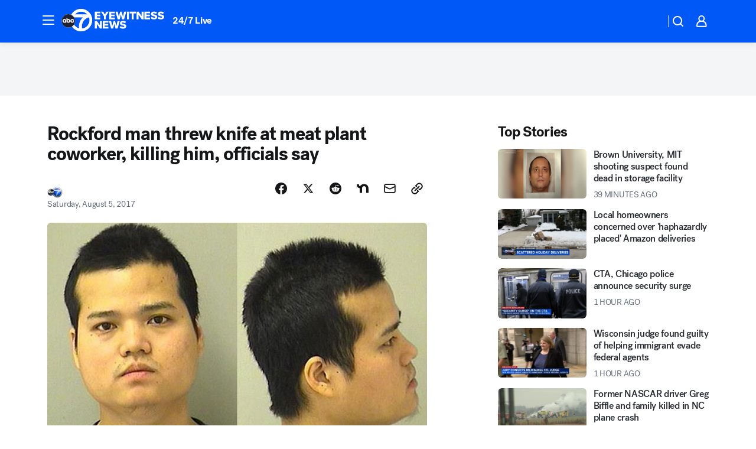

--- FILE ---
content_type: text/html; charset=utf-8
request_url: https://abc7chicago.com/post/rockford-man-threw-knife-at-meat-plant-coworker-killing-him-officials-say/2276768/?userab=abc_web_player-460*variant_b_abc_dmp-1901%2Cotv_web_player-461*variant_b_otv_dmp-1903%2Cotv_web_content_rec-445*variant_c_trending-1851%2Chp_banner-426*variant_d_tall_red-1780
body_size: 50438
content:

        <!DOCTYPE html>
        <html lang="en" lang="en">
            <head>
                <!-- ABCOTV | 77d38504128a | 6422 | 58b70cefa845c957a8682e0a686c1989c87edf67 | abc7chicago.com | Fri, 19 Dec 2025 05:16:46 GMT -->
                <meta charSet="utf-8" />
                <meta name="viewport" content="initial-scale=1.0, maximum-scale=3.0, user-scalable=yes" />
                <meta http-equiv="x-ua-compatible" content="IE=edge,chrome=1" />
                <meta property="og:locale" content="en_US" />
                <link href="https://cdn.abcotvs.net/abcotv" rel="preconnect" crossorigin />
                
                <link data-react-helmet="true" rel="alternate" hreflang="en" href="https://abc7chicago.com/post/rockford-man-threw-knife-at-meat-plant-coworker-killing-him-officials-say/2276768/"/><link data-react-helmet="true" rel="shortcut icon" href="https://cdn.abcotvs.net/abcotv/assets/news/wls/images/logos/favicon.ico"/><link data-react-helmet="true" rel="manifest" href="/manifest.json"/><link data-react-helmet="true" rel="alternate" href="//abc7chicago.com/feed/" title="ABC7 Chicago RSS" type="application/rss+xml"/><link data-react-helmet="true" rel="alternate" href="android-app://com.abclocal.wls.news/http/abc7chicago.com/story/2276768"/><link data-react-helmet="true" rel="canonical" href="https://abc7chicago.com/post/rockford-man-threw-knife-at-meat-plant-coworker-killing-him-officials-say/2276768/"/><link data-react-helmet="true" rel="amphtml" href="https://abc7chicago.com/amp/post/rockford-man-threw-knife-at-meat-plant-coworker-killing-him-officials-say/2276768/"/><link data-react-helmet="true" href="//assets-cdn.abcotvs.net/abcotv/58b70cefa845-release-12-17-2025.11/client/abcotv/css/fusion-dfe4e6d7.css" rel="stylesheet"/><link data-react-helmet="true" href="//assets-cdn.abcotvs.net/abcotv/58b70cefa845-release-12-17-2025.11/client/abcotv/css/7987-3f6c1b98.css" rel="stylesheet"/><link data-react-helmet="true" href="//assets-cdn.abcotvs.net/abcotv/58b70cefa845-release-12-17-2025.11/client/abcotv/css/abcotv-fecb128a.css" rel="stylesheet"/><link data-react-helmet="true" href="//assets-cdn.abcotvs.net/abcotv/58b70cefa845-release-12-17-2025.11/client/abcotv/css/4037-607b0835.css" rel="stylesheet"/><link data-react-helmet="true" href="//assets-cdn.abcotvs.net/abcotv/58b70cefa845-release-12-17-2025.11/client/abcotv/css/1058-7debb770.css" rel="stylesheet"/><link data-react-helmet="true" href="//assets-cdn.abcotvs.net/abcotv/58b70cefa845-release-12-17-2025.11/client/abcotv/css/prism-story-104d8b6f.css" rel="stylesheet"/>
                <script>
                    window.__dataLayer = {"helpersEnabled":true,"page":{},"pzn":{},"site":{"device":"desktop","portal":"news"},"visitor":{}},
                        consentToken = window.localStorage.getItem('consentToken');

                    if (consentToken) {
                        console.log('consentToken', JSON.parse(consentToken))
                        window.__dataLayer.visitor = { consent : JSON.parse(consentToken) }; 
                    }
                </script>
                <script src="https://dcf.espn.com/TWDC-DTCI/prod/Bootstrap.js"></script>
                <link rel="preload" as="font" href="https://s.abcnews.com/assets/dtci/fonts/post-grotesk/PostGrotesk-Book.woff2" crossorigin>
<link rel="preload" as="font" href="https://s.abcnews.com/assets/dtci/fonts/post-grotesk/PostGrotesk-Bold.woff2" crossorigin>
<link rel="preload" as="font" href="https://s.abcnews.com/assets/dtci/fonts/post-grotesk/PostGrotesk-Medium.woff2" crossorigin>
<link rel="preload" as="font" href="https://s.abcnews.com/assets/dtci/fonts/klim/tiempos/TiemposText-Regular.woff2" crossorigin>
                <script src="//assets-cdn.abcotvs.net/abcotv/58b70cefa845-release-12-17-2025.11/client/abcotv/runtime-ee078516.js" defer></script><script src="//assets-cdn.abcotvs.net/abcotv/58b70cefa845-release-12-17-2025.11/client/abcotv/7987-f74ef4ce.js" defer></script><script src="//assets-cdn.abcotvs.net/abcotv/58b70cefa845-release-12-17-2025.11/client/abcotv/507-c7ed365d.js" defer></script><script src="//assets-cdn.abcotvs.net/abcotv/58b70cefa845-release-12-17-2025.11/client/abcotv/5779-97117a36.js" defer></script><script src="//assets-cdn.abcotvs.net/abcotv/58b70cefa845-release-12-17-2025.11/client/abcotv/2561-2bebf93f.js" defer></script><script src="//assets-cdn.abcotvs.net/abcotv/58b70cefa845-release-12-17-2025.11/client/abcotv/8494-c13544f0.js" defer></script><script src="//assets-cdn.abcotvs.net/abcotv/58b70cefa845-release-12-17-2025.11/client/abcotv/2433-6b3fc2ed.js" defer></script><script src="//assets-cdn.abcotvs.net/abcotv/58b70cefa845-release-12-17-2025.11/client/abcotv/4037-0a28bbfa.js" defer></script><script src="//assets-cdn.abcotvs.net/abcotv/58b70cefa845-release-12-17-2025.11/client/abcotv/8317-87b2f9ed.js" defer></script><script src="//assets-cdn.abcotvs.net/abcotv/58b70cefa845-release-12-17-2025.11/client/abcotv/1361-8e15ef28.js" defer></script><script src="//assets-cdn.abcotvs.net/abcotv/58b70cefa845-release-12-17-2025.11/client/abcotv/8115-0ce0b856.js" defer></script><script src="//assets-cdn.abcotvs.net/abcotv/58b70cefa845-release-12-17-2025.11/client/abcotv/9156-d2a2891a.js" defer></script><script src="//assets-cdn.abcotvs.net/abcotv/58b70cefa845-release-12-17-2025.11/client/abcotv/1837-08f5fc38.js" defer></script><script src="//assets-cdn.abcotvs.net/abcotv/58b70cefa845-release-12-17-2025.11/client/abcotv/3167-117fc471.js" defer></script><script src="//assets-cdn.abcotvs.net/abcotv/58b70cefa845-release-12-17-2025.11/client/abcotv/8561-ef2ea49e.js" defer></script><script src="//assets-cdn.abcotvs.net/abcotv/58b70cefa845-release-12-17-2025.11/client/abcotv/1058-def0da5c.js" defer></script>
                <link rel="prefetch" href="//assets-cdn.abcotvs.net/abcotv/58b70cefa845-release-12-17-2025.11/client/abcotv/_manifest.js" as="script" /><link rel="prefetch" href="//assets-cdn.abcotvs.net/abcotv/58b70cefa845-release-12-17-2025.11/client/abcotv/abcotv-2c9d6b63.js" as="script" />
<link rel="prefetch" href="//assets-cdn.abcotvs.net/abcotv/58b70cefa845-release-12-17-2025.11/client/abcotv/prism-story-77f51da7.js" as="script" />
                <title data-react-helmet="true">Rockford man threw knife at meat plant coworker, killing him, officials say - ABC7 Chicago</title>
                <meta data-react-helmet="true" name="description" content="Ler Htoo, 27, of northwest suburban Rockford, is charged with one count of felony involuntary manslaughter after prosecutors said he recklessly threw a meat knife at a coworker, striking him in the chest and killing him."/><meta data-react-helmet="true" name="keywords" content="fatal meat knife, fatal meat plant incident, man throws meat knife, ler htoo, hampshire meat plant fatal, rockford manslaughter, meat plant manslaughter, 2276768"/><meta data-react-helmet="true" name="tags" content="manslaughter,bizarre,Rockford,Hampshire"/><meta data-react-helmet="true" name="apple-itunes-app" content="app-id=402259941, affiliate-data=ct=wls-smart-banner&amp;pt=302756, app-argument=https://abc7chicago.com/story/2276768"/><meta data-react-helmet="true" property="fb:app_id" content="381722608635006"/><meta data-react-helmet="true" property="fb:pages" content="165583971161"/><meta data-react-helmet="true" property="og:site_name" content="ABC7 Chicago"/><meta data-react-helmet="true" property="og:url" content="https://abc7chicago.com/post/rockford-man-threw-knife-at-meat-plant-coworker-killing-him-officials-say/2276768/"/><meta data-react-helmet="true" property="og:title" content="Rockford man threw knife at meat plant coworker, killing him, officials say"/><meta data-react-helmet="true" property="og:description" content="Ler Htoo, 27, of northwest suburban Rockford, is charged with one count of felony involuntary manslaughter after prosecutors said he recklessly threw a meat knife at a coworker, striking him in the chest and killing him."/><meta data-react-helmet="true" property="og:image" content="https://cdn.abcotvs.com/dip/images/2276739_080417-wls-ler-htoo-img.jpg?w=1600"/><meta data-react-helmet="true" property="og:type" content="article"/><meta data-react-helmet="true" name="twitter:site" content="@abc7chicago"/><meta data-react-helmet="true" name="twitter:creator" content="@abc7chicago"/><meta data-react-helmet="true" name="twitter:url" content="https://abc7chicago.com/post/rockford-man-threw-knife-at-meat-plant-coworker-killing-him-officials-say/2276768/"/><meta data-react-helmet="true" name="twitter:title" content="Rockford man threw knife at meat plant coworker, killing him, officials say"/><meta data-react-helmet="true" name="twitter:description" content="Ler Htoo, 27, of northwest suburban Rockford, is charged with one count of felony involuntary manslaughter after prosecutors said he recklessly threw a meat knife at a coworker, striking him in the chest and killing him."/><meta data-react-helmet="true" name="twitter:card" content="summary_large_image"/><meta data-react-helmet="true" name="twitter:image" content="https://cdn.abcotvs.com/dip/images/2276739_080417-wls-ler-htoo-img.jpg?w=1600"/><meta data-react-helmet="true" name="twitter:app:name:iphone" content="wls"/><meta data-react-helmet="true" name="twitter:app:id:iphone" content="402259941"/><meta data-react-helmet="true" name="twitter:app:name:googleplay" content="wls"/><meta data-react-helmet="true" name="twitter:app:id:googleplay" content="com.abclocal.wls.news"/><meta data-react-helmet="true" property="article:published_time" content="2017-08-05T00:41:22Z"/><meta data-react-helmet="true" property="article:modified_time" content="2017-08-05T00:41:22Z"/><meta data-react-helmet="true" property="article:section" content="crime-safety"/><meta data-react-helmet="true" name="title" content="Rockford man threw knife at meat plant coworker, killing him, officials say"/><meta data-react-helmet="true" name="medium" content="website"/><meta data-react-helmet="true" name="robots" content="max-image-preview:large"/>
                <script data-react-helmet="true" src="https://scripts.webcontentassessor.com/scripts/9ea8e122d232d7fe0315fb6192a1844ed2d5312b670e73d4ef62d7da31afd809"></script><script data-react-helmet="true" type="application/ld+json">{"@context":"http://schema.org/","@type":"NewsArticle","mainEntityOfPage":{"@id":"https://abc7chicago.com/post/rockford-man-threw-knife-at-meat-plant-coworker-killing-him-officials-say/2276768/","@type":"WebPage"},"author":[{"name":"","@type":"Person"}],"dateline":"HAMPSHIRE, Ill. (WLS)","dateModified":"2017-08-05T00:41:22.000Z","datePublished":"2017-08-05T00:41:22.000Z","headline":"Rockford man threw knife at meat plant coworker, killing him, officials say","image":{"url":"https://cdn.abcotvs.com/dip/images/2276739_080417-wls-ler-htoo-img.jpg","@type":"ImageObject"},"mentions":[{"name":" ROCKFORD","@type":"Thing"},{"name":" HAMPSHIRE","@type":"Thing"},{"name":" MANSLAUGHTER","@type":"Thing"},{"name":" BIZARRE","@type":"Thing"}],"publisher":{"name":"","logo":{"url":"","width":0,"height":0,"@type":"ImageObject"},"@type":"Organization"}}</script>
                
                <script data-rum-type="legacy" data-rum-pct="100">(() => {function gc(n){n=document.cookie.match("(^|;) ?"+n+"=([^;]*)(;|$)");return n?n[2]:null}function sc(n){document.cookie=n}function smpl(n){n/=100;return!!n&&Math.random()<=n}var _nr=!1,_nrCookie=gc("_nr");null!==_nrCookie?"1"===_nrCookie&&(_nr=!0):smpl(100)?(_nr=!0,sc("_nr=1; path=/")):(_nr=!1,sc("_nr=0; path=/"));_nr && (() => {;window.NREUM||(NREUM={});NREUM.init={distributed_tracing:{enabled:true},privacy:{cookies_enabled:true},ajax:{deny_list:["bam.nr-data.net"]}};;NREUM.info = {"beacon":"bam.nr-data.net","errorBeacon":"bam.nr-data.net","sa":1,"licenseKey":"5985ced6ff","applicationID":"367459870"};__nr_require=function(t,e,n){function r(n){if(!e[n]){var o=e[n]={exports:{}};t[n][0].call(o.exports,function(e){var o=t[n][1][e];return r(o||e)},o,o.exports)}return e[n].exports}if("function"==typeof __nr_require)return __nr_require;for(var o=0;o<n.length;o++)r(n[o]);return r}({1:[function(t,e,n){function r(t){try{s.console&&console.log(t)}catch(e){}}var o,i=t("ee"),a=t(31),s={};try{o=localStorage.getItem("__nr_flags").split(","),console&&"function"==typeof console.log&&(s.console=!0,o.indexOf("dev")!==-1&&(s.dev=!0),o.indexOf("nr_dev")!==-1&&(s.nrDev=!0))}catch(c){}s.nrDev&&i.on("internal-error",function(t){r(t.stack)}),s.dev&&i.on("fn-err",function(t,e,n){r(n.stack)}),s.dev&&(r("NR AGENT IN DEVELOPMENT MODE"),r("flags: "+a(s,function(t,e){return t}).join(", ")))},{}],2:[function(t,e,n){function r(t,e,n,r,s){try{l?l-=1:o(s||new UncaughtException(t,e,n),!0)}catch(f){try{i("ierr",[f,c.now(),!0])}catch(d){}}return"function"==typeof u&&u.apply(this,a(arguments))}function UncaughtException(t,e,n){this.message=t||"Uncaught error with no additional information",this.sourceURL=e,this.line=n}function o(t,e){var n=e?null:c.now();i("err",[t,n])}var i=t("handle"),a=t(32),s=t("ee"),c=t("loader"),f=t("gos"),u=window.onerror,d=!1,p="nr@seenError";if(!c.disabled){var l=0;c.features.err=!0,t(1),window.onerror=r;try{throw new Error}catch(h){"stack"in h&&(t(14),t(13),"addEventListener"in window&&t(7),c.xhrWrappable&&t(15),d=!0)}s.on("fn-start",function(t,e,n){d&&(l+=1)}),s.on("fn-err",function(t,e,n){d&&!n[p]&&(f(n,p,function(){return!0}),this.thrown=!0,o(n))}),s.on("fn-end",function(){d&&!this.thrown&&l>0&&(l-=1)}),s.on("internal-error",function(t){i("ierr",[t,c.now(),!0])})}},{}],3:[function(t,e,n){var r=t("loader");r.disabled||(r.features.ins=!0)},{}],4:[function(t,e,n){function r(){U++,L=g.hash,this[u]=y.now()}function o(){U--,g.hash!==L&&i(0,!0);var t=y.now();this[h]=~~this[h]+t-this[u],this[d]=t}function i(t,e){E.emit("newURL",[""+g,e])}function a(t,e){t.on(e,function(){this[e]=y.now()})}var s="-start",c="-end",f="-body",u="fn"+s,d="fn"+c,p="cb"+s,l="cb"+c,h="jsTime",m="fetch",v="addEventListener",w=window,g=w.location,y=t("loader");if(w[v]&&y.xhrWrappable&&!y.disabled){var x=t(11),b=t(12),E=t(9),R=t(7),O=t(14),T=t(8),S=t(15),P=t(10),M=t("ee"),C=M.get("tracer"),N=t(23);t(17),y.features.spa=!0;var L,U=0;M.on(u,r),b.on(p,r),P.on(p,r),M.on(d,o),b.on(l,o),P.on(l,o),M.buffer([u,d,"xhr-resolved"]),R.buffer([u]),O.buffer(["setTimeout"+c,"clearTimeout"+s,u]),S.buffer([u,"new-xhr","send-xhr"+s]),T.buffer([m+s,m+"-done",m+f+s,m+f+c]),E.buffer(["newURL"]),x.buffer([u]),b.buffer(["propagate",p,l,"executor-err","resolve"+s]),C.buffer([u,"no-"+u]),P.buffer(["new-jsonp","cb-start","jsonp-error","jsonp-end"]),a(T,m+s),a(T,m+"-done"),a(P,"new-jsonp"),a(P,"jsonp-end"),a(P,"cb-start"),E.on("pushState-end",i),E.on("replaceState-end",i),w[v]("hashchange",i,N(!0)),w[v]("load",i,N(!0)),w[v]("popstate",function(){i(0,U>1)},N(!0))}},{}],5:[function(t,e,n){function r(){var t=new PerformanceObserver(function(t,e){var n=t.getEntries();s(v,[n])});try{t.observe({entryTypes:["resource"]})}catch(e){}}function o(t){if(s(v,[window.performance.getEntriesByType(w)]),window.performance["c"+p])try{window.performance[h](m,o,!1)}catch(t){}else try{window.performance[h]("webkit"+m,o,!1)}catch(t){}}function i(t){}if(window.performance&&window.performance.timing&&window.performance.getEntriesByType){var a=t("ee"),s=t("handle"),c=t(14),f=t(13),u=t(6),d=t(23),p="learResourceTimings",l="addEventListener",h="removeEventListener",m="resourcetimingbufferfull",v="bstResource",w="resource",g="-start",y="-end",x="fn"+g,b="fn"+y,E="bstTimer",R="pushState",O=t("loader");if(!O.disabled){O.features.stn=!0,t(9),"addEventListener"in window&&t(7);var T=NREUM.o.EV;a.on(x,function(t,e){var n=t[0];n instanceof T&&(this.bstStart=O.now())}),a.on(b,function(t,e){var n=t[0];n instanceof T&&s("bst",[n,e,this.bstStart,O.now()])}),c.on(x,function(t,e,n){this.bstStart=O.now(),this.bstType=n}),c.on(b,function(t,e){s(E,[e,this.bstStart,O.now(),this.bstType])}),f.on(x,function(){this.bstStart=O.now()}),f.on(b,function(t,e){s(E,[e,this.bstStart,O.now(),"requestAnimationFrame"])}),a.on(R+g,function(t){this.time=O.now(),this.startPath=location.pathname+location.hash}),a.on(R+y,function(t){s("bstHist",[location.pathname+location.hash,this.startPath,this.time])}),u()?(s(v,[window.performance.getEntriesByType("resource")]),r()):l in window.performance&&(window.performance["c"+p]?window.performance[l](m,o,d(!1)):window.performance[l]("webkit"+m,o,d(!1))),document[l]("scroll",i,d(!1)),document[l]("keypress",i,d(!1)),document[l]("click",i,d(!1))}}},{}],6:[function(t,e,n){e.exports=function(){return"PerformanceObserver"in window&&"function"==typeof window.PerformanceObserver}},{}],7:[function(t,e,n){function r(t){for(var e=t;e&&!e.hasOwnProperty(u);)e=Object.getPrototypeOf(e);e&&o(e)}function o(t){s.inPlace(t,[u,d],"-",i)}function i(t,e){return t[1]}var a=t("ee").get("events"),s=t("wrap-function")(a,!0),c=t("gos"),f=XMLHttpRequest,u="addEventListener",d="removeEventListener";e.exports=a,"getPrototypeOf"in Object?(r(document),r(window),r(f.prototype)):f.prototype.hasOwnProperty(u)&&(o(window),o(f.prototype)),a.on(u+"-start",function(t,e){var n=t[1];if(null!==n&&("function"==typeof n||"object"==typeof n)){var r=c(n,"nr@wrapped",function(){function t(){if("function"==typeof n.handleEvent)return n.handleEvent.apply(n,arguments)}var e={object:t,"function":n}[typeof n];return e?s(e,"fn-",null,e.name||"anonymous"):n});this.wrapped=t[1]=r}}),a.on(d+"-start",function(t){t[1]=this.wrapped||t[1]})},{}],8:[function(t,e,n){function r(t,e,n){var r=t[e];"function"==typeof r&&(t[e]=function(){var t=i(arguments),e={};o.emit(n+"before-start",[t],e);var a;e[m]&&e[m].dt&&(a=e[m].dt);var s=r.apply(this,t);return o.emit(n+"start",[t,a],s),s.then(function(t){return o.emit(n+"end",[null,t],s),t},function(t){throw o.emit(n+"end",[t],s),t})})}var o=t("ee").get("fetch"),i=t(32),a=t(31);e.exports=o;var s=window,c="fetch-",f=c+"body-",u=["arrayBuffer","blob","json","text","formData"],d=s.Request,p=s.Response,l=s.fetch,h="prototype",m="nr@context";d&&p&&l&&(a(u,function(t,e){r(d[h],e,f),r(p[h],e,f)}),r(s,"fetch",c),o.on(c+"end",function(t,e){var n=this;if(e){var r=e.headers.get("content-length");null!==r&&(n.rxSize=r),o.emit(c+"done",[null,e],n)}else o.emit(c+"done",[t],n)}))},{}],9:[function(t,e,n){var r=t("ee").get("history"),o=t("wrap-function")(r);e.exports=r;var i=window.history&&window.history.constructor&&window.history.constructor.prototype,a=window.history;i&&i.pushState&&i.replaceState&&(a=i),o.inPlace(a,["pushState","replaceState"],"-")},{}],10:[function(t,e,n){function r(t){function e(){f.emit("jsonp-end",[],l),t.removeEventListener("load",e,c(!1)),t.removeEventListener("error",n,c(!1))}function n(){f.emit("jsonp-error",[],l),f.emit("jsonp-end",[],l),t.removeEventListener("load",e,c(!1)),t.removeEventListener("error",n,c(!1))}var r=t&&"string"==typeof t.nodeName&&"script"===t.nodeName.toLowerCase();if(r){var o="function"==typeof t.addEventListener;if(o){var a=i(t.src);if(a){var d=s(a),p="function"==typeof d.parent[d.key];if(p){var l={};u.inPlace(d.parent,[d.key],"cb-",l),t.addEventListener("load",e,c(!1)),t.addEventListener("error",n,c(!1)),f.emit("new-jsonp",[t.src],l)}}}}}function o(){return"addEventListener"in window}function i(t){var e=t.match(d);return e?e[1]:null}function a(t,e){var n=t.match(l),r=n[1],o=n[3];return o?a(o,e[r]):e[r]}function s(t){var e=t.match(p);return e&&e.length>=3?{key:e[2],parent:a(e[1],window)}:{key:t,parent:window}}var c=t(23),f=t("ee").get("jsonp"),u=t("wrap-function")(f);if(e.exports=f,o()){var d=/[?&](?:callback|cb)=([^&#]+)/,p=/(.*).([^.]+)/,l=/^(w+)(.|$)(.*)$/,h=["appendChild","insertBefore","replaceChild"];Node&&Node.prototype&&Node.prototype.appendChild?u.inPlace(Node.prototype,h,"dom-"):(u.inPlace(HTMLElement.prototype,h,"dom-"),u.inPlace(HTMLHeadElement.prototype,h,"dom-"),u.inPlace(HTMLBodyElement.prototype,h,"dom-")),f.on("dom-start",function(t){r(t[0])})}},{}],11:[function(t,e,n){var r=t("ee").get("mutation"),o=t("wrap-function")(r),i=NREUM.o.MO;e.exports=r,i&&(window.MutationObserver=function(t){return this instanceof i?new i(o(t,"fn-")):i.apply(this,arguments)},MutationObserver.prototype=i.prototype)},{}],12:[function(t,e,n){function r(t){var e=i.context(),n=s(t,"executor-",e,null,!1),r=new f(n);return i.context(r).getCtx=function(){return e},r}var o=t("wrap-function"),i=t("ee").get("promise"),a=t("ee").getOrSetContext,s=o(i),c=t(31),f=NREUM.o.PR;e.exports=i,f&&(window.Promise=r,["all","race"].forEach(function(t){var e=f[t];f[t]=function(n){function r(t){return function(){i.emit("propagate",[null,!o],a,!1,!1),o=o||!t}}var o=!1;c(n,function(e,n){Promise.resolve(n).then(r("all"===t),r(!1))});var a=e.apply(f,arguments),s=f.resolve(a);return s}}),["resolve","reject"].forEach(function(t){var e=f[t];f[t]=function(t){var n=e.apply(f,arguments);return t!==n&&i.emit("propagate",[t,!0],n,!1,!1),n}}),f.prototype["catch"]=function(t){return this.then(null,t)},f.prototype=Object.create(f.prototype,{constructor:{value:r}}),c(Object.getOwnPropertyNames(f),function(t,e){try{r[e]=f[e]}catch(n){}}),o.wrapInPlace(f.prototype,"then",function(t){return function(){var e=this,n=o.argsToArray.apply(this,arguments),r=a(e);r.promise=e,n[0]=s(n[0],"cb-",r,null,!1),n[1]=s(n[1],"cb-",r,null,!1);var c=t.apply(this,n);return r.nextPromise=c,i.emit("propagate",[e,!0],c,!1,!1),c}}),i.on("executor-start",function(t){t[0]=s(t[0],"resolve-",this,null,!1),t[1]=s(t[1],"resolve-",this,null,!1)}),i.on("executor-err",function(t,e,n){t[1](n)}),i.on("cb-end",function(t,e,n){i.emit("propagate",[n,!0],this.nextPromise,!1,!1)}),i.on("propagate",function(t,e,n){this.getCtx&&!e||(this.getCtx=function(){if(t instanceof Promise)var e=i.context(t);return e&&e.getCtx?e.getCtx():this})}),r.toString=function(){return""+f})},{}],13:[function(t,e,n){var r=t("ee").get("raf"),o=t("wrap-function")(r),i="equestAnimationFrame";e.exports=r,o.inPlace(window,["r"+i,"mozR"+i,"webkitR"+i,"msR"+i],"raf-"),r.on("raf-start",function(t){t[0]=o(t[0],"fn-")})},{}],14:[function(t,e,n){function r(t,e,n){t[0]=a(t[0],"fn-",null,n)}function o(t,e,n){this.method=n,this.timerDuration=isNaN(t[1])?0:+t[1],t[0]=a(t[0],"fn-",this,n)}var i=t("ee").get("timer"),a=t("wrap-function")(i),s="setTimeout",c="setInterval",f="clearTimeout",u="-start",d="-";e.exports=i,a.inPlace(window,[s,"setImmediate"],s+d),a.inPlace(window,[c],c+d),a.inPlace(window,[f,"clearImmediate"],f+d),i.on(c+u,r),i.on(s+u,o)},{}],15:[function(t,e,n){function r(t,e){d.inPlace(e,["onreadystatechange"],"fn-",s)}function o(){var t=this,e=u.context(t);t.readyState>3&&!e.resolved&&(e.resolved=!0,u.emit("xhr-resolved",[],t)),d.inPlace(t,y,"fn-",s)}function i(t){x.push(t),m&&(E?E.then(a):w?w(a):(R=-R,O.data=R))}function a(){for(var t=0;t<x.length;t++)r([],x[t]);x.length&&(x=[])}function s(t,e){return e}function c(t,e){for(var n in t)e[n]=t[n];return e}t(7);var f=t("ee"),u=f.get("xhr"),d=t("wrap-function")(u),p=t(23),l=NREUM.o,h=l.XHR,m=l.MO,v=l.PR,w=l.SI,g="readystatechange",y=["onload","onerror","onabort","onloadstart","onloadend","onprogress","ontimeout"],x=[];e.exports=u;var b=window.XMLHttpRequest=function(t){var e=new h(t);try{u.emit("new-xhr",[e],e),e.addEventListener(g,o,p(!1))}catch(n){try{u.emit("internal-error",[n])}catch(r){}}return e};if(c(h,b),b.prototype=h.prototype,d.inPlace(b.prototype,["open","send"],"-xhr-",s),u.on("send-xhr-start",function(t,e){r(t,e),i(e)}),u.on("open-xhr-start",r),m){var E=v&&v.resolve();if(!w&&!v){var R=1,O=document.createTextNode(R);new m(a).observe(O,{characterData:!0})}}else f.on("fn-end",function(t){t[0]&&t[0].type===g||a()})},{}],16:[function(t,e,n){function r(t){if(!s(t))return null;var e=window.NREUM;if(!e.loader_config)return null;var n=(e.loader_config.accountID||"").toString()||null,r=(e.loader_config.agentID||"").toString()||null,f=(e.loader_config.trustKey||"").toString()||null;if(!n||!r)return null;var h=l.generateSpanId(),m=l.generateTraceId(),v=Date.now(),w={spanId:h,traceId:m,timestamp:v};return(t.sameOrigin||c(t)&&p())&&(w.traceContextParentHeader=o(h,m),w.traceContextStateHeader=i(h,v,n,r,f)),(t.sameOrigin&&!u()||!t.sameOrigin&&c(t)&&d())&&(w.newrelicHeader=a(h,m,v,n,r,f)),w}function o(t,e){return"00-"+e+"-"+t+"-01"}function i(t,e,n,r,o){var i=0,a="",s=1,c="",f="";return o+"@nr="+i+"-"+s+"-"+n+"-"+r+"-"+t+"-"+a+"-"+c+"-"+f+"-"+e}function a(t,e,n,r,o,i){var a="btoa"in window&&"function"==typeof window.btoa;if(!a)return null;var s={v:[0,1],d:{ty:"Browser",ac:r,ap:o,id:t,tr:e,ti:n}};return i&&r!==i&&(s.d.tk=i),btoa(JSON.stringify(s))}function s(t){return f()&&c(t)}function c(t){var e=!1,n={};if("init"in NREUM&&"distributed_tracing"in NREUM.init&&(n=NREUM.init.distributed_tracing),t.sameOrigin)e=!0;else if(n.allowed_origins instanceof Array)for(var r=0;r<n.allowed_origins.length;r++){var o=h(n.allowed_origins[r]);if(t.hostname===o.hostname&&t.protocol===o.protocol&&t.port===o.port){e=!0;break}}return e}function f(){return"init"in NREUM&&"distributed_tracing"in NREUM.init&&!!NREUM.init.distributed_tracing.enabled}function u(){return"init"in NREUM&&"distributed_tracing"in NREUM.init&&!!NREUM.init.distributed_tracing.exclude_newrelic_header}function d(){return"init"in NREUM&&"distributed_tracing"in NREUM.init&&NREUM.init.distributed_tracing.cors_use_newrelic_header!==!1}function p(){return"init"in NREUM&&"distributed_tracing"in NREUM.init&&!!NREUM.init.distributed_tracing.cors_use_tracecontext_headers}var l=t(28),h=t(18);e.exports={generateTracePayload:r,shouldGenerateTrace:s}},{}],17:[function(t,e,n){function r(t){var e=this.params,n=this.metrics;if(!this.ended){this.ended=!0;for(var r=0;r<p;r++)t.removeEventListener(d[r],this.listener,!1);return e.protocol&&"data"===e.protocol?void g("Ajax/DataUrl/Excluded"):void(e.aborted||(n.duration=a.now()-this.startTime,this.loadCaptureCalled||4!==t.readyState?null==e.status&&(e.status=0):i(this,t),n.cbTime=this.cbTime,s("xhr",[e,n,this.startTime,this.endTime,"xhr"],this)))}}function o(t,e){var n=c(e),r=t.params;r.hostname=n.hostname,r.port=n.port,r.protocol=n.protocol,r.host=n.hostname+":"+n.port,r.pathname=n.pathname,t.parsedOrigin=n,t.sameOrigin=n.sameOrigin}function i(t,e){t.params.status=e.status;var n=v(e,t.lastSize);if(n&&(t.metrics.rxSize=n),t.sameOrigin){var r=e.getResponseHeader("X-NewRelic-App-Data");r&&(t.params.cat=r.split(", ").pop())}t.loadCaptureCalled=!0}var a=t("loader");if(a.xhrWrappable&&!a.disabled){var s=t("handle"),c=t(18),f=t(16).generateTracePayload,u=t("ee"),d=["load","error","abort","timeout"],p=d.length,l=t("id"),h=t(24),m=t(22),v=t(19),w=t(23),g=t(25).recordSupportability,y=NREUM.o.REQ,x=window.XMLHttpRequest;a.features.xhr=!0,t(15),t(8),u.on("new-xhr",function(t){var e=this;e.totalCbs=0,e.called=0,e.cbTime=0,e.end=r,e.ended=!1,e.xhrGuids={},e.lastSize=null,e.loadCaptureCalled=!1,e.params=this.params||{},e.metrics=this.metrics||{},t.addEventListener("load",function(n){i(e,t)},w(!1)),h&&(h>34||h<10)||t.addEventListener("progress",function(t){e.lastSize=t.loaded},w(!1))}),u.on("open-xhr-start",function(t){this.params={method:t[0]},o(this,t[1]),this.metrics={}}),u.on("open-xhr-end",function(t,e){"loader_config"in NREUM&&"xpid"in NREUM.loader_config&&this.sameOrigin&&e.setRequestHeader("X-NewRelic-ID",NREUM.loader_config.xpid);var n=f(this.parsedOrigin);if(n){var r=!1;n.newrelicHeader&&(e.setRequestHeader("newrelic",n.newrelicHeader),r=!0),n.traceContextParentHeader&&(e.setRequestHeader("traceparent",n.traceContextParentHeader),n.traceContextStateHeader&&e.setRequestHeader("tracestate",n.traceContextStateHeader),r=!0),r&&(this.dt=n)}}),u.on("send-xhr-start",function(t,e){var n=this.metrics,r=t[0],o=this;if(n&&r){var i=m(r);i&&(n.txSize=i)}this.startTime=a.now(),this.listener=function(t){try{"abort"!==t.type||o.loadCaptureCalled||(o.params.aborted=!0),("load"!==t.type||o.called===o.totalCbs&&(o.onloadCalled||"function"!=typeof e.onload))&&o.end(e)}catch(n){try{u.emit("internal-error",[n])}catch(r){}}};for(var s=0;s<p;s++)e.addEventListener(d[s],this.listener,w(!1))}),u.on("xhr-cb-time",function(t,e,n){this.cbTime+=t,e?this.onloadCalled=!0:this.called+=1,this.called!==this.totalCbs||!this.onloadCalled&&"function"==typeof n.onload||this.end(n)}),u.on("xhr-load-added",function(t,e){var n=""+l(t)+!!e;this.xhrGuids&&!this.xhrGuids[n]&&(this.xhrGuids[n]=!0,this.totalCbs+=1)}),u.on("xhr-load-removed",function(t,e){var n=""+l(t)+!!e;this.xhrGuids&&this.xhrGuids[n]&&(delete this.xhrGuids[n],this.totalCbs-=1)}),u.on("xhr-resolved",function(){this.endTime=a.now()}),u.on("addEventListener-end",function(t,e){e instanceof x&&"load"===t[0]&&u.emit("xhr-load-added",[t[1],t[2]],e)}),u.on("removeEventListener-end",function(t,e){e instanceof x&&"load"===t[0]&&u.emit("xhr-load-removed",[t[1],t[2]],e)}),u.on("fn-start",function(t,e,n){e instanceof x&&("onload"===n&&(this.onload=!0),("load"===(t[0]&&t[0].type)||this.onload)&&(this.xhrCbStart=a.now()))}),u.on("fn-end",function(t,e){this.xhrCbStart&&u.emit("xhr-cb-time",[a.now()-this.xhrCbStart,this.onload,e],e)}),u.on("fetch-before-start",function(t){function e(t,e){var n=!1;return e.newrelicHeader&&(t.set("newrelic",e.newrelicHeader),n=!0),e.traceContextParentHeader&&(t.set("traceparent",e.traceContextParentHeader),e.traceContextStateHeader&&t.set("tracestate",e.traceContextStateHeader),n=!0),n}var n,r=t[1]||{};"string"==typeof t[0]?n=t[0]:t[0]&&t[0].url?n=t[0].url:window.URL&&t[0]&&t[0]instanceof URL&&(n=t[0].href),n&&(this.parsedOrigin=c(n),this.sameOrigin=this.parsedOrigin.sameOrigin);var o=f(this.parsedOrigin);if(o&&(o.newrelicHeader||o.traceContextParentHeader))if("string"==typeof t[0]||window.URL&&t[0]&&t[0]instanceof URL){var i={};for(var a in r)i[a]=r[a];i.headers=new Headers(r.headers||{}),e(i.headers,o)&&(this.dt=o),t.length>1?t[1]=i:t.push(i)}else t[0]&&t[0].headers&&e(t[0].headers,o)&&(this.dt=o)}),u.on("fetch-start",function(t,e){this.params={},this.metrics={},this.startTime=a.now(),this.dt=e,t.length>=1&&(this.target=t[0]),t.length>=2&&(this.opts=t[1]);var n,r=this.opts||{},i=this.target;if("string"==typeof i?n=i:"object"==typeof i&&i instanceof y?n=i.url:window.URL&&"object"==typeof i&&i instanceof URL&&(n=i.href),o(this,n),"data"!==this.params.protocol){var s=(""+(i&&i instanceof y&&i.method||r.method||"GET")).toUpperCase();this.params.method=s,this.txSize=m(r.body)||0}}),u.on("fetch-done",function(t,e){if(this.endTime=a.now(),this.params||(this.params={}),"data"===this.params.protocol)return void g("Ajax/DataUrl/Excluded");this.params.status=e?e.status:0;var n;"string"==typeof this.rxSize&&this.rxSize.length>0&&(n=+this.rxSize);var r={txSize:this.txSize,rxSize:n,duration:a.now()-this.startTime};s("xhr",[this.params,r,this.startTime,this.endTime,"fetch"],this)})}},{}],18:[function(t,e,n){var r={};e.exports=function(t){if(t in r)return r[t];if(0===(t||"").indexOf("data:"))return{protocol:"data"};var e=document.createElement("a"),n=window.location,o={};e.href=t,o.port=e.port;var i=e.href.split("://");!o.port&&i[1]&&(o.port=i[1].split("/")[0].split("@").pop().split(":")[1]),o.port&&"0"!==o.port||(o.port="https"===i[0]?"443":"80"),o.hostname=e.hostname||n.hostname,o.pathname=e.pathname,o.protocol=i[0],"/"!==o.pathname.charAt(0)&&(o.pathname="/"+o.pathname);var a=!e.protocol||":"===e.protocol||e.protocol===n.protocol,s=e.hostname===document.domain&&e.port===n.port;return o.sameOrigin=a&&(!e.hostname||s),"/"===o.pathname&&(r[t]=o),o}},{}],19:[function(t,e,n){function r(t,e){var n=t.responseType;return"json"===n&&null!==e?e:"arraybuffer"===n||"blob"===n||"json"===n?o(t.response):"text"===n||""===n||void 0===n?o(t.responseText):void 0}var o=t(22);e.exports=r},{}],20:[function(t,e,n){function r(){}function o(t,e,n,r){return function(){return u.recordSupportability("API/"+e+"/called"),i(t+e,[f.now()].concat(s(arguments)),n?null:this,r),n?void 0:this}}var i=t("handle"),a=t(31),s=t(32),c=t("ee").get("tracer"),f=t("loader"),u=t(25),d=NREUM;"undefined"==typeof window.newrelic&&(newrelic=d);var p=["setPageViewName","setCustomAttribute","setErrorHandler","finished","addToTrace","inlineHit","addRelease"],l="api-",h=l+"ixn-";a(p,function(t,e){d[e]=o(l,e,!0,"api")}),d.addPageAction=o(l,"addPageAction",!0),d.setCurrentRouteName=o(l,"routeName",!0),e.exports=newrelic,d.interaction=function(){return(new r).get()};var m=r.prototype={createTracer:function(t,e){var n={},r=this,o="function"==typeof e;return i(h+"tracer",[f.now(),t,n],r),function(){if(c.emit((o?"":"no-")+"fn-start",[f.now(),r,o],n),o)try{return e.apply(this,arguments)}catch(t){throw c.emit("fn-err",[arguments,this,t],n),t}finally{c.emit("fn-end",[f.now()],n)}}}};a("actionText,setName,setAttribute,save,ignore,onEnd,getContext,end,get".split(","),function(t,e){m[e]=o(h,e)}),newrelic.noticeError=function(t,e){"string"==typeof t&&(t=new Error(t)),u.recordSupportability("API/noticeError/called"),i("err",[t,f.now(),!1,e])}},{}],21:[function(t,e,n){function r(t){if(NREUM.init){for(var e=NREUM.init,n=t.split("."),r=0;r<n.length-1;r++)if(e=e[n[r]],"object"!=typeof e)return;return e=e[n[n.length-1]]}}e.exports={getConfiguration:r}},{}],22:[function(t,e,n){e.exports=function(t){if("string"==typeof t&&t.length)return t.length;if("object"==typeof t){if("undefined"!=typeof ArrayBuffer&&t instanceof ArrayBuffer&&t.byteLength)return t.byteLength;if("undefined"!=typeof Blob&&t instanceof Blob&&t.size)return t.size;if(!("undefined"!=typeof FormData&&t instanceof FormData))try{return JSON.stringify(t).length}catch(e){return}}}},{}],23:[function(t,e,n){var r=!1;try{var o=Object.defineProperty({},"passive",{get:function(){r=!0}});window.addEventListener("testPassive",null,o),window.removeEventListener("testPassive",null,o)}catch(i){}e.exports=function(t){return r?{passive:!0,capture:!!t}:!!t}},{}],24:[function(t,e,n){var r=0,o=navigator.userAgent.match(/Firefox[/s](d+.d+)/);o&&(r=+o[1]),e.exports=r},{}],25:[function(t,e,n){function r(t,e){var n=[a,t,{name:t},e];return i("storeMetric",n,null,"api"),n}function o(t,e){var n=[s,t,{name:t},e];return i("storeEventMetrics",n,null,"api"),n}var i=t("handle"),a="sm",s="cm";e.exports={constants:{SUPPORTABILITY_METRIC:a,CUSTOM_METRIC:s},recordSupportability:r,recordCustom:o}},{}],26:[function(t,e,n){function r(){return s.exists&&performance.now?Math.round(performance.now()):(i=Math.max((new Date).getTime(),i))-a}function o(){return i}var i=(new Date).getTime(),a=i,s=t(33);e.exports=r,e.exports.offset=a,e.exports.getLastTimestamp=o},{}],27:[function(t,e,n){function r(t,e){var n=t.getEntries();n.forEach(function(t){"first-paint"===t.name?l("timing",["fp",Math.floor(t.startTime)]):"first-contentful-paint"===t.name&&l("timing",["fcp",Math.floor(t.startTime)])})}function o(t,e){var n=t.getEntries();if(n.length>0){var r=n[n.length-1];if(f&&f<r.startTime)return;var o=[r],i=a({});i&&o.push(i),l("lcp",o)}}function i(t){t.getEntries().forEach(function(t){t.hadRecentInput||l("cls",[t])})}function a(t){var e=navigator.connection||navigator.mozConnection||navigator.webkitConnection;if(e)return e.type&&(t["net-type"]=e.type),e.effectiveType&&(t["net-etype"]=e.effectiveType),e.rtt&&(t["net-rtt"]=e.rtt),e.downlink&&(t["net-dlink"]=e.downlink),t}function s(t){if(t instanceof w&&!y){var e=Math.round(t.timeStamp),n={type:t.type};a(n),e<=h.now()?n.fid=h.now()-e:e>h.offset&&e<=Date.now()?(e-=h.offset,n.fid=h.now()-e):e=h.now(),y=!0,l("timing",["fi",e,n])}}function c(t){"hidden"===t&&(f=h.now(),l("pageHide",[f]))}if(!("init"in NREUM&&"page_view_timing"in NREUM.init&&"enabled"in NREUM.init.page_view_timing&&NREUM.init.page_view_timing.enabled===!1)){var f,u,d,p,l=t("handle"),h=t("loader"),m=t(30),v=t(23),w=NREUM.o.EV;if("PerformanceObserver"in window&&"function"==typeof window.PerformanceObserver){u=new PerformanceObserver(r);try{u.observe({entryTypes:["paint"]})}catch(g){}d=new PerformanceObserver(o);try{d.observe({entryTypes:["largest-contentful-paint"]})}catch(g){}p=new PerformanceObserver(i);try{p.observe({type:"layout-shift",buffered:!0})}catch(g){}}if("addEventListener"in document){var y=!1,x=["click","keydown","mousedown","pointerdown","touchstart"];x.forEach(function(t){document.addEventListener(t,s,v(!1))})}m(c)}},{}],28:[function(t,e,n){function r(){function t(){return e?15&e[n++]:16*Math.random()|0}var e=null,n=0,r=window.crypto||window.msCrypto;r&&r.getRandomValues&&(e=r.getRandomValues(new Uint8Array(31)));for(var o,i="xxxxxxxx-xxxx-4xxx-yxxx-xxxxxxxxxxxx",a="",s=0;s<i.length;s++)o=i[s],"x"===o?a+=t().toString(16):"y"===o?(o=3&t()|8,a+=o.toString(16)):a+=o;return a}function o(){return a(16)}function i(){return a(32)}function a(t){function e(){return n?15&n[r++]:16*Math.random()|0}var n=null,r=0,o=window.crypto||window.msCrypto;o&&o.getRandomValues&&Uint8Array&&(n=o.getRandomValues(new Uint8Array(t)));for(var i=[],a=0;a<t;a++)i.push(e().toString(16));return i.join("")}e.exports={generateUuid:r,generateSpanId:o,generateTraceId:i}},{}],29:[function(t,e,n){function r(t,e){if(!o)return!1;if(t!==o)return!1;if(!e)return!0;if(!i)return!1;for(var n=i.split("."),r=e.split("."),a=0;a<r.length;a++)if(r[a]!==n[a])return!1;return!0}var o=null,i=null,a=/Version\/(\S+)\s+Safari/;if(navigator.userAgent){var s=navigator.userAgent,c=s.match(a);c&&s.indexOf("Chrome")===-1&&s.indexOf("Chromium")===-1&&(o="Safari",i=c[1])}e.exports={agent:o,version:i,match:r}},{}],30:[function(t,e,n){function r(t){function e(){t(s&&document[s]?document[s]:document[i]?"hidden":"visible")}"addEventListener"in document&&a&&document.addEventListener(a,e,o(!1))}var o=t(23);e.exports=r;var i,a,s;"undefined"!=typeof document.hidden?(i="hidden",a="visibilitychange",s="visibilityState"):"undefined"!=typeof document.msHidden?(i="msHidden",a="msvisibilitychange"):"undefined"!=typeof document.webkitHidden&&(i="webkitHidden",a="webkitvisibilitychange",s="webkitVisibilityState")},{}],31:[function(t,e,n){function r(t,e){var n=[],r="",i=0;for(r in t)o.call(t,r)&&(n[i]=e(r,t[r]),i+=1);return n}var o=Object.prototype.hasOwnProperty;e.exports=r},{}],32:[function(t,e,n){function r(t,e,n){e||(e=0),"undefined"==typeof n&&(n=t?t.length:0);for(var r=-1,o=n-e||0,i=Array(o<0?0:o);++r<o;)i[r]=t[e+r];return i}e.exports=r},{}],33:[function(t,e,n){e.exports={exists:"undefined"!=typeof window.performance&&window.performance.timing&&"undefined"!=typeof window.performance.timing.navigationStart}},{}],ee:[function(t,e,n){function r(){}function o(t){function e(t){return t&&t instanceof r?t:t?f(t,c,a):a()}function n(n,r,o,i,a){if(a!==!1&&(a=!0),!l.aborted||i){t&&a&&t(n,r,o);for(var s=e(o),c=m(n),f=c.length,u=0;u<f;u++)c[u].apply(s,r);var p=d[y[n]];return p&&p.push([x,n,r,s]),s}}function i(t,e){g[t]=m(t).concat(e)}function h(t,e){var n=g[t];if(n)for(var r=0;r<n.length;r++)n[r]===e&&n.splice(r,1)}function m(t){return g[t]||[]}function v(t){return p[t]=p[t]||o(n)}function w(t,e){l.aborted||u(t,function(t,n){e=e||"feature",y[n]=e,e in d||(d[e]=[])})}var g={},y={},x={on:i,addEventListener:i,removeEventListener:h,emit:n,get:v,listeners:m,context:e,buffer:w,abort:s,aborted:!1};return x}function i(t){return f(t,c,a)}function a(){return new r}function s(){(d.api||d.feature)&&(l.aborted=!0,d=l.backlog={})}var c="nr@context",f=t("gos"),u=t(31),d={},p={},l=e.exports=o();e.exports.getOrSetContext=i,l.backlog=d},{}],gos:[function(t,e,n){function r(t,e,n){if(o.call(t,e))return t[e];var r=n();if(Object.defineProperty&&Object.keys)try{return Object.defineProperty(t,e,{value:r,writable:!0,enumerable:!1}),r}catch(i){}return t[e]=r,r}var o=Object.prototype.hasOwnProperty;e.exports=r},{}],handle:[function(t,e,n){function r(t,e,n,r){o.buffer([t],r),o.emit(t,e,n)}var o=t("ee").get("handle");e.exports=r,r.ee=o},{}],id:[function(t,e,n){function r(t){var e=typeof t;return!t||"object"!==e&&"function"!==e?-1:t===window?0:a(t,i,function(){return o++})}var o=1,i="nr@id",a=t("gos");e.exports=r},{}],loader:[function(t,e,n){function r(){if(!T++){var t=O.info=NREUM.info,e=m.getElementsByTagName("script")[0];if(setTimeout(f.abort,3e4),!(t&&t.licenseKey&&t.applicationID&&e))return f.abort();c(E,function(e,n){t[e]||(t[e]=n)});var n=a();s("mark",["onload",n+O.offset],null,"api"),s("timing",["load",n]);var r=m.createElement("script");0===t.agent.indexOf("http://")||0===t.agent.indexOf("https://")?r.src=t.agent:r.src=l+"://"+t.agent,e.parentNode.insertBefore(r,e)}}function o(){"complete"===m.readyState&&i()}function i(){s("mark",["domContent",a()+O.offset],null,"api")}var a=t(26),s=t("handle"),c=t(31),f=t("ee"),u=t(29),d=t(21),p=t(23),l=d.getConfiguration("ssl")===!1?"http":"https",h=window,m=h.document,v="addEventListener",w="attachEvent",g=h.XMLHttpRequest,y=g&&g.prototype,x=!1;NREUM.o={ST:setTimeout,SI:h.setImmediate,CT:clearTimeout,XHR:g,REQ:h.Request,EV:h.Event,PR:h.Promise,MO:h.MutationObserver};var b=""+location,E={beacon:"bam.nr-data.net",errorBeacon:"bam.nr-data.net",agent:"js-agent.newrelic.com/nr-spa-1216.min.js"},R=g&&y&&y[v]&&!/CriOS/.test(navigator.userAgent),O=e.exports={offset:a.getLastTimestamp(),now:a,origin:b,features:{},xhrWrappable:R,userAgent:u,disabled:x};if(!x){t(20),t(27),m[v]?(m[v]("DOMContentLoaded",i,p(!1)),h[v]("load",r,p(!1))):(m[w]("onreadystatechange",o),h[w]("onload",r)),s("mark",["firstbyte",a.getLastTimestamp()],null,"api");var T=0}},{}],"wrap-function":[function(t,e,n){function r(t,e){function n(e,n,r,c,f){function nrWrapper(){var i,a,u,p;try{a=this,i=d(arguments),u="function"==typeof r?r(i,a):r||{}}catch(l){o([l,"",[i,a,c],u],t)}s(n+"start",[i,a,c],u,f);try{return p=e.apply(a,i)}catch(h){throw s(n+"err",[i,a,h],u,f),h}finally{s(n+"end",[i,a,p],u,f)}}return a(e)?e:(n||(n=""),nrWrapper[p]=e,i(e,nrWrapper,t),nrWrapper)}function r(t,e,r,o,i){r||(r="");var s,c,f,u="-"===r.charAt(0);for(f=0;f<e.length;f++)c=e[f],s=t[c],a(s)||(t[c]=n(s,u?c+r:r,o,c,i))}function s(n,r,i,a){if(!h||e){var s=h;h=!0;try{t.emit(n,r,i,e,a)}catch(c){o([c,n,r,i],t)}h=s}}return t||(t=u),n.inPlace=r,n.flag=p,n}function o(t,e){e||(e=u);try{e.emit("internal-error",t)}catch(n){}}function i(t,e,n){if(Object.defineProperty&&Object.keys)try{var r=Object.keys(t);return r.forEach(function(n){Object.defineProperty(e,n,{get:function(){return t[n]},set:function(e){return t[n]=e,e}})}),e}catch(i){o([i],n)}for(var a in t)l.call(t,a)&&(e[a]=t[a]);return e}function a(t){return!(t&&t instanceof Function&&t.apply&&!t[p])}function s(t,e){var n=e(t);return n[p]=t,i(t,n,u),n}function c(t,e,n){var r=t[e];t[e]=s(r,n)}function f(){for(var t=arguments.length,e=new Array(t),n=0;n<t;++n)e[n]=arguments[n];return e}var u=t("ee"),d=t(32),p="nr@original",l=Object.prototype.hasOwnProperty,h=!1;e.exports=r,e.exports.wrapFunction=s,e.exports.wrapInPlace=c,e.exports.argsToArray=f},{}]},{},["loader",2,17,5,3,4]);;NREUM.info={"beacon":"bam.nr-data.net","errorBeacon":"bam.nr-data.net","sa":1,"licenseKey":"8d01ff17d1","applicationID":"415461361"}})();})();</script>
                <link href="//assets-cdn.abcotvs.net" rel="preconnect" />
                <link href="https://cdn.abcotvs.net/abcotv" rel="preconnect" crossorigin />
                <script>(function(){function a(a){var b,c=g.floor(65535*g.random()).toString(16);for(b=4-c.length;0<b;b--)c="0"+c;return a=(String()+a).substring(0,4),!Number.isNaN(parseInt(a,16))&&a.length?a+c.substr(a.length):c}function b(){var a=c(window.location.hostname);return a?"."+a:".go.com"}function c(a=""){var b=a.match(/[^.]+(?:.com?(?:.[a-z]{2})?|(?:.[a-z]+))?$/i);if(b&&b.length)return b[0].replace(/:[0-9]+$/,"")}function d(a,b,c,d,g,h){var i,j=!1;if(f.test(c)&&(c=c.replace(f,""),j=!0),!a||/^(?:expires|max-age|path|domain|secure)$/i.test(a))return!1;if(i=a+"="+b,g&&g instanceof Date&&(i+="; expires="+g.toUTCString()),c&&(i+="; domain="+c),d&&(i+="; path="+d),h&&(i+="; secure"),document.cookie=i,j){var k="www"+(/^./.test(c)?"":".")+c;e(a,k,d||"")}return!0}function e(a,b,c){return document.cookie=encodeURIComponent(a)+"=; expires=Thu, 01 Jan 1970 00:00:00 GMT"+(b?"; domain="+b:"")+(c?"; path="+c:""),!0}var f=/^.?www/,g=Math;(function(a){for(var b,d=a+"=",e=document.cookie.split(";"),f=0;f<e.length;f++){for(b=e[f];" "===b.charAt(0);)b=b.substring(1,b.length);if(0===b.indexOf(d))return b.substring(d.length,b.length)}return null})("SWID")||function(a){if(a){var c=new Date(Date.now());c.setFullYear(c.getFullYear()+1),d("SWID",a,b(),"/",c)}}(function(){return String()+a()+a()+"-"+a()+"-"+a("4")+"-"+a((g.floor(10*g.random())%4+8).toString(16))+"-"+a()+a()+a()}())})();</script>
            </head>
            <body class="">
                
                <div id="abcotv"><div id="fitt-analytics"><div class="bp-mobileMDPlus bp-mobileLGPlus bp-tabletPlus bp-desktopPlus bp-desktopLGPlus"><div class="wrapper prism-story"><div id="themeProvider" class="theme-light "><section class="nav sticky topzero"><header class="VZTD lZur JhJDA tomuH qpSyx crEfr duUVQ "><div id="NavigationContainer" class="VZTD nkdHX mLASH OfbiZ gbxlc OAKIS OrkQb sHsPe lqtkC glxIO HfYhe vUYNV McMna WtEci pdYhu seFhp "><div class="VZTD ZaRVE URqSb "><div id="NavigationMenu" class="UbGlr awXxV lZur QNwmF SrhIT CSJky fKGaR MELDj bwJpP oFbxM sCAKu JmqhH LNPNz XedOc INRRi zyWBh HZYdm KUWLd ghwbF " aria-expanded="false" aria-label="Site Menu" role="button" tabindex="0"><div id="NavigationMenuIcon" class="xwYCG chWWz xItUF awXxV lZur dnyYA SGbxA CSJky klTtn TqWpy hDYpx LEjY VMTsP AqjSi krKko MdvlB SwrCi PMtn qNrLC PriDW HkWF oFFrS kGyAC "></div></div><div class="VZTD mLASH "><a href="https://abc7chicago.com/" aria-label="ABC7 Chicago homepage"><img class="Hxa-d QNwmF CKa-dw " src="https://cdn.abcotvs.net/abcotv/assets/news/global/images/feature-header/wls-lg.svg"/><img class="Hxa-d NzyJW hyWKA BKvsz " src="https://cdn.abcotvs.net/abcotv/assets/news/global/images/feature-header/wls-sm.svg"/></a></div><div class="feature-nav-local"><div class="VZTD HNQqj ZaRVE "><span class="NzyJW bfzCU OlYnP vtZdS BnAMJ ioHuy QbACp vLCTF AyXGx ubOdK WtEci FfVOu seFhp "><a class="Ihhcd glfEG fCZkS hfDkF rUrN QNwmF eXeQK wzfDA kZHXs Mwuoo QdTjf ubOdK ACtel FfVOu hBmQi " href="https://abc7chicago.com/watch/live/">24/7 Live</a></span><span class="NzyJW bfzCU OlYnP vtZdS BnAMJ ioHuy QbACp vLCTF AyXGx ubOdK WtEci FfVOu seFhp "><a class="Ihhcd glfEG fCZkS hfDkF rUrN QNwmF eXeQK wzfDA kZHXs Mwuoo QdTjf ubOdK ACtel FfVOu hBmQi " href="https://abc7chicago.com/chicago/">Chicago &amp; Suburban Cook Co.</a></span><span class="NzyJW bfzCU OlYnP vtZdS BnAMJ ioHuy QbACp vLCTF AyXGx ubOdK WtEci FfVOu seFhp "><a class="Ihhcd glfEG fCZkS hfDkF rUrN QNwmF eXeQK wzfDA kZHXs Mwuoo QdTjf ubOdK ACtel FfVOu hBmQi " href="https://abc7chicago.com/northern-suburbs/">North Suburbs</a></span><span class="NzyJW bfzCU OlYnP vtZdS BnAMJ ioHuy QbACp vLCTF AyXGx ubOdK WtEci FfVOu seFhp "><a class="Ihhcd glfEG fCZkS hfDkF rUrN QNwmF eXeQK wzfDA kZHXs Mwuoo QdTjf ubOdK ACtel FfVOu hBmQi " href="https://abc7chicago.com/western-suburbs/">West Suburbs</a></span><span class="NzyJW bfzCU OlYnP vtZdS BnAMJ ioHuy QbACp vLCTF AyXGx ubOdK WtEci FfVOu seFhp "><a class="Ihhcd glfEG fCZkS hfDkF rUrN QNwmF eXeQK wzfDA kZHXs Mwuoo QdTjf ubOdK ACtel FfVOu hBmQi " href="https://abc7chicago.com/southern-suburbs/">South Suburbs</a></span><span class="NzyJW bfzCU OlYnP vtZdS BnAMJ ioHuy QbACp vLCTF AyXGx ubOdK WtEci FfVOu seFhp "><a class="Ihhcd glfEG fCZkS hfDkF rUrN QNwmF eXeQK wzfDA kZHXs Mwuoo QdTjf ubOdK ACtel FfVOu hBmQi " href="https://abc7chicago.com/nw-indiana/">NW Indiana</a></span></div></div><a class="feature-local-expand" href="#"></a></div><div class="VZTD ZaRVE "><div class="VZTD mLASH ZRifP iyxc REstn crufr EfJuX DycYT "><a class="Ihhcd glfEG fCZkS hfDkF rUrN QNwmF VZTD HNQqj tQNjZ wzfDA kZHXs hjGhr vIbgY ubOdK DTlmW FfVOu hBmQi " href="https://abc7chicago.com/weather/" aria-label="Weather Temperature"><div class="Ihhcd glfEG fCZkS ZfQkn rUrN TJBcA ugxZf WtEci huQUD seFhp "></div><div class="mhCCg QNwmF lZur oRZBf FqYsI RoVHj gSlSZ mZWbG " style="background-image:"></div></a></div><div class="UbGlr awXxV lZur QNwmF mhCCg SrhIT CSJky fCZkS mHilG MELDj bwJpP EmnZP TSHkB JmqhH LNPNz mphTr PwViZ SQFkJ DTlmW GCxLR JrdoJ " role="button" aria-label="Open Search Overlay" tabindex="0"><svg aria-hidden="true" class="prism-Iconography prism-Iconography--menu-search kDSxb xOPbW dlJpw " focusable="false" height="1em" viewBox="0 0 24 24" width="1em" xmlns="http://www.w3.org/2000/svg" xmlns:xlink="http://www.w3.org/1999/xlink"><path fill="currentColor" d="M5 11a6 6 0 1112 0 6 6 0 01-12 0zm6-8a8 8 0 104.906 14.32l3.387 3.387a1 1 0 001.414-1.414l-3.387-3.387A8 8 0 0011 3z"></path></svg></div><a class="UbGlr awXxV lZur QNwmF mhCCg SrhIT CSJky fCZkS mHilG MELDj bwJpP EmnZP TSHkB JmqhH LNPNz mphTr PwViZ SQFkJ DTlmW GCxLR JrdoJ CKa-dw " role="button" aria-label="Open Login Modal" tabindex="0"><svg aria-hidden="true" class="prism-Iconography prism-Iconography--menu-account kDSxb xOPbW dlJpw " focusable="false" height="1em" viewBox="0 0 24 24" width="1em" xmlns="http://www.w3.org/2000/svg" xmlns:xlink="http://www.w3.org/1999/xlink"><path fill="currentColor" d="M8.333 7.444a3.444 3.444 0 116.889 0 3.444 3.444 0 01-6.89 0zm7.144 3.995a5.444 5.444 0 10-7.399 0A8.003 8.003 0 003 18.889v1.288a1.6 1.6 0 001.6 1.6h14.355a1.6 1.6 0 001.6-1.6V18.89a8.003 8.003 0 00-5.078-7.45zm-3.7 1.45H11a6 6 0 00-6 6v.889h13.555v-.89a6 6 0 00-6-6h-.778z"></path></svg></a></div></div></header></section><div class="ScrollSpy_container"><span></span><div id="themeProvider" class="true theme-otv [object Object] jGKow OKxbp KbIPj WiKwf WuOj kFIVo fBVeW VsTDR "><div class="FITT_Article_outer-container dHdHP jLREf zXXje aGO kQjLe vUYNV glxIO " id="FITTArticle" style="--spacing-top:initial;--spacing-bottom:80px;--spacing-compact-top:initial;--spacing-compact-bottom:48px"><div class="pNwJE xZCNW WDwAI rbeIr tPakT HymbH JHrzh YppdR " data-testid="prism-sticky-ad"><div data-testid="prism-ad-wrapper" style="min-height:90px;transition:min-height 0.3s linear 0s" data-ad-placeholder="true"><div data-box-type="fitt-adbox-fitt-article-top-banner" data-testid="prism-ad"><div class="Ad fitt-article-top-banner  ad-slot  " data-slot-type="fitt-article-top-banner" data-slot-kvps="pos=fitt-article-top-banner"></div></div></div></div><div class="FITT_Article_main VZTD UeCOM jIRH oimqG DjbQm UwdmX Xmrlz ReShI KaJdY lqtkC ssImf HfYhe RTHNs kQjLe " data-testid="prism-GridContainer"><div class="Kiog kNVGM nvpSA qwdi bmjsw " data-testid="prism-GridRow"><div class="theme-e FITT_Article_main__body oBTii mrzah " data-testid="prism-GridColumn" style="--grid-column-span-xxs:var(--grid-columns);--grid-column-span-xs:var(--grid-columns);--grid-column-span-sm:var(--grid-columns);--grid-column-span-md:20;--grid-column-span-lg:14;--grid-column-span-xl:14;--grid-column-span-xxl:14;--grid-column-start-xxs:auto;--grid-column-start-xs:auto;--grid-column-start-sm:auto;--grid-column-start-md:3;--grid-column-start-lg:0;--grid-column-start-xl:0;--grid-column-start-xxl:2"><div style="--spacing-top:40px;--spacing-bottom:32px;--spacing-child-top:initial;--spacing-child-bottom:24px;--spacing-firstChild-top:initial;--spacing-firstChild-bottom:initial;--spacing-lastChild-top:initial;--spacing-lastChild-bottom:initial;--spacing-compact-top:24px;--spacing-compact-bottom:32px;--spacing-firstChild-compact-top:initial;--spacing-firstChild-compact-bottom:initial;--spacing-child-compact-top:initial;--spacing-child-compact-bottom:24px;--spacing-lastChild-compact-top:initial;--spacing-lastChild-compact-bottom:initial" class="dHdHP jLREf zXXje aGO eCClZ nTLv jLsYA gmuro TOSFd VmeZt sCkVm hkQai wGrlE MUuGM fciaN qQjt DhNVo Tgcqk IGLAf tWjkv "><div class=" " data-testid="prism-badge-tag-wrapper"><div class="IKUxI xFOBK YsVzB NuCDJ fMJDZ ZCNuU tZcZX JuzoE "></div></div><div class="kCTVx qtHut lqtkC HkWF HfYhe kGyAC " data-testid="prism-headline"><h1 class="vMjAx eeTZd tntuS eHrJ "><span class="gtOSm FbbUW tUtYa vOCwz EQwFq yCufu eEak Qmvg nyTIa SRXVc vzLa jgBfc WXDas CiUCW kqbG zrdEG txGfn ygKVe BbezD UOtxr CVfpq xijV soGRS XgdC sEIlf daWqJ ">Rockford man threw knife at meat plant coworker, killing him, officials say</span></h1></div><div class="QHblV nkdHX mHUQ kvZxL hTosT whbOj " data-testid="prism-byline"><div class="VZTD mLASH BQWr OcxMG oJce "><div class="kKfXc ubAkB VZTD rEPuv "><div class="TQPvQ fVlAg HUcap kxY REjk UamUc WxHIR HhZOB yaUf VOJBn KMpjV XSbaH Umfib ukdDD "><span></span><span><span class="YKjhS "><img alt="WLS logo" class="awXxV NDJZt sJeUN IJwXl CfkUa EknAv NwgWd " data-testid="prism-image" draggable="false" src="https://cdn.abcotvs.net/abcotv/static/common/origins/origin-wls.png"/></span></span></div><div class="VZTD mLASH gpiba "><div class="jTKbV zIIsP ZdbeE xAPpq QtiLO JQYD ">Saturday, August 5, 2017</div></div></div></div><div class="RwkLV Wowzl FokqZ LhXlJ FjRYD toBqx " data-testid="prism-share"><div class="JpUfa aYoBt "><ul class="MZaCt dUXCH nyWZo RnMws Hdwln WBHfo tAchw UDeQM XMkl NUfbq kqfZ "><li class="WEJto "><button aria-label="Share Story on Facebook" class="theme-EWITS mLASH egFzk qXWHA ScoIf ZXRVe jIRH NoTgg CKnnA uklrk nCmVc qWWFI nMRSd YIauu gGlNh ARCOA kyjTO xqlN aANqO aNnIu GDslh LjPJo RpDvg YYtC rTpcz EDgo UVTAB ihLsD niWVk yayQB vXSTR ENhiS dQa-Du kOEGk WMbJE eVJEc TElCQ ZAqMY enocc pJSQ ABRfR aaksc OKklU ATKRo RfOGv neOGk fuOso DwqSE fnpin ArvQf dUniT Mzjkf Niff NKnwO ijAAn dEuPM vwJ JmUFf sgyq cRbVn sBVbK fCfdG oMkBz aOwuK XsORH EgRXa hMVHb LTwlP jJbTO CnYjj TiUFI qeCAC xqvdn JaQpT dAfv PNgfG fIWCu NewES UJNbG EgBCK UvFHa lCCRi XDQHW spAMS TPSuu sbdDW askuE VsLUC YHsrW pYmVc eHvZI qRTXS UOAZi JnwGa pAXEL nKDCU gTRVo iCOvJ znFR hjDDH JboFf OBVry WSzjL sgYaP vMLL tmkuz " data-testid="prism-Network" type="button" aria-expanded="false" aria-haspopup="dialog"><span class="CSJky pdAzW JSFPu "><svg aria-hidden="true" class=" " data-testid="prism-iconography" height="1em" role="presentation" viewBox="0 0 32 32" width="1em" xmlns="http://www.w3.org/2000/svg" xmlns:xlink="http://www.w3.org/1999/xlink" data-icon="social-facebook"><path fill="currentColor" d="M32 16.098C32 7.207 24.837 0 16 0S0 7.207 0 16.098C0 24.133 5.851 30.793 13.5 32V20.751H9.437v-4.653H13.5v-3.547c0-4.035 2.389-6.263 6.043-6.263 1.751 0 3.582.314 3.582.314v3.962h-2.018c-1.988 0-2.607 1.241-2.607 2.514v3.02h4.438l-.709 4.653h-3.728V32c7.649-1.207 13.5-7.867 13.5-15.902z"/></svg></span></button></li><li class="WEJto "><button aria-label="Share Story on X" class="theme-EWITS mLASH egFzk qXWHA ScoIf ZXRVe jIRH NoTgg CKnnA uklrk nCmVc qWWFI nMRSd YIauu gGlNh ARCOA kyjTO xqlN aANqO aNnIu GDslh LjPJo RpDvg YYtC rTpcz EDgo UVTAB ihLsD niWVk yayQB vXSTR ENhiS dQa-Du kOEGk WMbJE eVJEc TElCQ ZAqMY enocc pJSQ ABRfR aaksc OKklU ATKRo RfOGv neOGk fuOso DwqSE fnpin ArvQf dUniT Mzjkf Niff NKnwO ijAAn dEuPM vwJ JmUFf sgyq cRbVn sBVbK fCfdG oMkBz aOwuK XsORH EgRXa hMVHb LTwlP jJbTO CnYjj TiUFI qeCAC xqvdn JaQpT dAfv PNgfG fIWCu NewES UJNbG EgBCK UvFHa lCCRi XDQHW spAMS TPSuu sbdDW askuE VsLUC YHsrW pYmVc eHvZI qRTXS UOAZi JnwGa pAXEL nKDCU gTRVo iCOvJ znFR hjDDH JboFf OBVry WSzjL sgYaP vMLL tmkuz " data-testid="prism-Network" type="button" aria-expanded="false" aria-haspopup="dialog"><span class="CSJky pdAzW JSFPu "><svg aria-hidden="true" class=" " data-testid="prism-iconography" height="1em" role="presentation" viewBox="0 0 32 32" width="1em" xmlns="http://www.w3.org/2000/svg" xmlns:xlink="http://www.w3.org/1999/xlink" data-icon="social-x"><path fill="currentColor" d="M23.668 4h4.089l-8.933 10.21 10.509 13.894h-8.23l-6.445-8.427-7.375 8.427H3.191l9.555-10.921L2.665 4h8.436l5.826 7.702L23.664 4zm-1.437 21.657h2.266L9.874 6.319H7.443l14.791 19.338z"/></svg></span></button></li><li class="WEJto "><button aria-label="Share Story on Reddit" class="theme-EWITS mLASH egFzk qXWHA ScoIf ZXRVe jIRH NoTgg CKnnA uklrk nCmVc qWWFI nMRSd YIauu gGlNh ARCOA kyjTO xqlN aANqO aNnIu GDslh LjPJo RpDvg YYtC rTpcz EDgo UVTAB ihLsD niWVk yayQB vXSTR ENhiS dQa-Du kOEGk WMbJE eVJEc TElCQ ZAqMY enocc pJSQ ABRfR aaksc OKklU ATKRo RfOGv neOGk fuOso DwqSE fnpin ArvQf dUniT Mzjkf Niff NKnwO ijAAn dEuPM vwJ JmUFf sgyq cRbVn sBVbK fCfdG oMkBz aOwuK XsORH EgRXa hMVHb LTwlP jJbTO CnYjj TiUFI qeCAC xqvdn JaQpT dAfv PNgfG fIWCu NewES UJNbG EgBCK UvFHa lCCRi XDQHW spAMS TPSuu sbdDW askuE VsLUC YHsrW pYmVc eHvZI qRTXS UOAZi JnwGa pAXEL nKDCU gTRVo iCOvJ znFR hjDDH JboFf OBVry WSzjL sgYaP vMLL tmkuz " data-testid="prism-Network" type="button" aria-expanded="false" aria-haspopup="dialog"><span class="CSJky pdAzW JSFPu "><svg aria-hidden="true" class=" " data-testid="prism-iconography" height="1em" role="presentation" viewBox="0 0 32 32" width="1em" xmlns="http://www.w3.org/2000/svg" xmlns:xlink="http://www.w3.org/1999/xlink" data-icon="social-reddit"><path fill="currentColor" d="M20.3 16.2c-.6-.2-1.3-.1-1.7.3-.5.5-.6 1.1-.3 1.7.2.6.8 1 1.5 1v.1c.2 0 .4 0 .6-.1.2-.1.4-.2.5-.4.2-.2.3-.3.3-.5.1-.2.1-.4.1-.6 0-.7-.4-1.3-1-1.5zM19.7 21.3c-.1 0-.2 0-.3.1-.2.2-.5.3-.8.5-.3.1-.5.2-.8.3-.3.1-.6.1-.9.2h-1.8c-.3 0-.6-.1-.9-.2-.3-.1-.6-.2-.8-.3-.3-.1-.5-.3-.8-.5-.1-.1-.2-.1-.3-.1-.1 0-.2.1-.3.1v.3c0 .1 0 .2.1.3l.9.6c.3.2.6.3 1 .4.3.1.7.2 1 .2.3 0 .7.1 1.1 0h1.1c.7-.1 1.4-.3 2-.6.3-.2.6-.3.9-.6v.1c.1-.1.1-.2.1-.3 0-.1 0-.2-.1-.3-.2-.1-.3-.2-.4-.2zM13.8 18.2c.2-.6.1-1.3-.3-1.7-.5-.5-1.1-.6-1.7-.3-.6.2-1 .8-1 1.5 0 .2 0 .4.1.6.1.2.2.4.3.5.1.1.3.3.5.3.2.1.4.1.6.1.6 0 1.2-.4 1.5-1z"/><path fill="currentColor" d="M16 0C7.2 0 0 7.2 0 16s7.2 16 16 16 16-7.2 16-16S24.8 0 16 0zm10.6 16.6c-.1.2-.1.4-.3.6-.1.2-.3.4-.4.5-.2.1-.3.3-.5.4v.8c0 3.6-4.2 6.5-9.3 6.5s-9.3-2.9-9.3-6.5v-.2-.4-.2c-.6-.3-1.1-.8-1.3-1.5-.2-.7-.1-1.4.3-1.9.4-.6 1-.9 1.7-1 .7-.1 1.4.2 1.9.6.5-.3.9-.6 1.4-.8l1.5-.6c.5-.2 1.1-.3 1.6-.4.5-.1 1.1-.1 1.7-.1l1.2-5.6c0-.1 0-.1.1-.2 0-.1.1-.1.1-.1.1 0 .1-.1.2-.1h.2l3.9.8c.4-.7 1.2-1 2-.7.7.3 1.2 1.1 1 1.8-.2.8-.9 1.3-1.6 1.3-.8 0-1.4-.6-1.5-1.4l-3.4-.7-1 5c.5 0 1.1.1 1.6.2 1.1.2 2.1.5 3.1 1 .5.2 1 .5 1.4.8.3-.3.7-.5 1.2-.6.4-.1.9 0 1.3.1.4.2.8.5 1 .8.3.4.4.8.4 1.3-.1.1-.2.3-.2.5z"/></svg></span></button></li><li class="WEJto "><button aria-label="Share Story on Nextdoor" class="theme-EWITS mLASH egFzk qXWHA ScoIf ZXRVe jIRH NoTgg CKnnA uklrk nCmVc qWWFI nMRSd YIauu gGlNh ARCOA kyjTO xqlN aANqO aNnIu GDslh LjPJo RpDvg YYtC rTpcz EDgo UVTAB ihLsD niWVk yayQB vXSTR ENhiS dQa-Du kOEGk WMbJE eVJEc TElCQ ZAqMY enocc pJSQ ABRfR aaksc OKklU ATKRo RfOGv neOGk fuOso DwqSE fnpin ArvQf dUniT Mzjkf Niff NKnwO ijAAn dEuPM vwJ JmUFf sgyq cRbVn sBVbK fCfdG oMkBz aOwuK XsORH EgRXa hMVHb LTwlP jJbTO CnYjj TiUFI qeCAC xqvdn JaQpT dAfv PNgfG fIWCu NewES UJNbG EgBCK UvFHa lCCRi XDQHW spAMS TPSuu sbdDW askuE VsLUC YHsrW pYmVc eHvZI qRTXS UOAZi JnwGa pAXEL nKDCU gTRVo iCOvJ znFR hjDDH JboFf OBVry WSzjL sgYaP vMLL tmkuz " data-testid="prism-Network" type="button" aria-expanded="false" aria-haspopup="dialog"><span class="CSJky pdAzW JSFPu "><svg aria-hidden="true" class=" " data-testid="prism-iconography" height="1em" role="presentation" viewBox="0 0 32 32" width="1em" xmlns="http://www.w3.org/2000/svg" xmlns:xlink="http://www.w3.org/1999/xlink" data-icon="social-nextdoor"><path fill="currentColor" d="M14.8 4.994c-1.28.56-3.28 2-4.32 3.2-2.24 2.4-4.08 1.68-4.08-1.6 0-1.68-.4-1.92-3.2-1.92-2.72 0-3.2.24-3.2 1.6 0 3.6 2.16 7.04 5.12 8.08L8 15.394v12.48h6.4v-7.52c0-7.2.08-7.68 2.08-9.2 2.8-2.16 4.72-2.08 7.12.32 1.84 1.76 2 2.56 2 9.2v7.2H32v-7.44c0-8.16-1.2-11.68-4.96-14.4-2.72-2-9.04-2.56-12.24-1.04z"/></svg></span></button></li><li class="WEJto "><button aria-label="Share Story by Email" class="theme-EWITS mLASH egFzk qXWHA ScoIf ZXRVe jIRH NoTgg CKnnA uklrk nCmVc qWWFI nMRSd YIauu gGlNh ARCOA kyjTO xqlN aANqO aNnIu GDslh LjPJo RpDvg YYtC rTpcz EDgo UVTAB ihLsD niWVk yayQB vXSTR ENhiS dQa-Du kOEGk WMbJE eVJEc TElCQ ZAqMY enocc pJSQ ABRfR aaksc OKklU ATKRo RfOGv neOGk fuOso DwqSE fnpin ArvQf dUniT Mzjkf Niff NKnwO ijAAn dEuPM vwJ JmUFf sgyq cRbVn sBVbK fCfdG oMkBz aOwuK XsORH EgRXa hMVHb LTwlP jJbTO CnYjj TiUFI qeCAC xqvdn JaQpT dAfv PNgfG fIWCu NewES UJNbG EgBCK UvFHa lCCRi XDQHW spAMS TPSuu sbdDW askuE VsLUC YHsrW pYmVc eHvZI qRTXS UOAZi JnwGa pAXEL nKDCU gTRVo iCOvJ znFR hjDDH JboFf OBVry WSzjL sgYaP vMLL tmkuz " data-testid="prism-Network" type="button" aria-expanded="false" aria-haspopup="dialog"><span class="CSJky pdAzW JSFPu "><svg aria-hidden="true" class=" " data-testid="prism-iconography" height="1em" role="presentation" viewBox="0 0 39 32" width="1em" xmlns="http://www.w3.org/2000/svg" xmlns:xlink="http://www.w3.org/1999/xlink" data-icon="social-email"><path fill="currentColor" d="M5.092 1.013a5.437 5.437 0 00-1.589.572l.028-.014c-1.447.768-2.42 1.988-2.894 3.625l-.148.507v20.599l.148.508c.58 2 1.931 3.399 3.927 4.066l.553.185h28.812l.587-.185c1.989-.626 3.374-2.048 3.959-4.066l.148-.508V5.703l-.148-.507c-.585-2.018-1.979-3.451-3.959-4.068l-.587-.183-14.21-.012C7.787.924 5.442.937 5.091 1.013zm28.188 3.49c.512.096.836.27 1.209.652.455.468.597.889.599 1.771 0 .651-.014.729-.201 1.108-.11.224-.313.516-.45.649-.196.188-1.676.916-6.994 3.431a2032.113 2032.113 0 00-6.955 3.298 2.081 2.081 0 01-1.296.183 2.756 2.756 0 01-.588-.188l.017.007c-.114-.059-3.243-1.543-6.955-3.3C6.491 9.666 4.864 8.87 4.683 8.692c-.549-.533-.777-1.335-.647-2.274.082-.587.244-.923.62-1.301a1.925 1.925 0 011.067-.592l.012-.002c.487-.108 26.962-.126 27.543-.02zM10.818 15.636c-2.858-1.138-.576-.047 1.71 1.033l5.235 2.225c1.033.386 2.718.348 3.796-.085.206-.084 3.292-1.532 6.859-3.223a910.028 910.028 0 016.601-3.108c.11-.036.116.244.116 6.34-.002 3.824-.028 6.553-.066 6.82-.036.244-.124.562-.199.706-.196.384-.665.823-1.09 1.024l-.372.174H5.703l-.372-.174c-.425-.201-.894-.64-1.09-1.024a2.66 2.66 0 01-.197-.691l-.002-.015c-.073-.507-.092-13.188-.021-13.188.027 0 3.084 1.435 6.796 3.186z"/></svg></span></button></li><li class="WEJto "><div data-testid="prism-NetworkLink"><button aria-label="Copy Link" class="theme-EWITS mLASH egFzk qXWHA ScoIf ZXRVe jIRH NoTgg CKnnA uklrk nCmVc qWWFI nMRSd YIauu gGlNh ARCOA kyjTO xqlN aANqO aNnIu GDslh LjPJo RpDvg YYtC rTpcz EDgo UVTAB ihLsD niWVk yayQB vXSTR ENhiS dQa-Du kOEGk WMbJE eVJEc TElCQ ZAqMY enocc pJSQ ABRfR aaksc OKklU ATKRo RfOGv neOGk fuOso DwqSE fnpin ArvQf dUniT Mzjkf Niff NKnwO ijAAn dEuPM vwJ JmUFf sgyq cRbVn sBVbK fCfdG oMkBz aOwuK XsORH EgRXa hMVHb LTwlP jJbTO CnYjj TiUFI qeCAC xqvdn JaQpT dAfv PNgfG fIWCu NewES UJNbG EgBCK UvFHa lCCRi XDQHW spAMS TPSuu sbdDW askuE VsLUC YHsrW pYmVc eHvZI qRTXS UOAZi JnwGa pAXEL nKDCU gTRVo iCOvJ znFR hjDDH JboFf OBVry WSzjL sgYaP vMLL tmkuz " data-testid="prism-Network" type="button" aria-expanded="false" aria-haspopup="dialog"><span class="CSJky pdAzW JSFPu "><svg aria-hidden="true" class=" " data-testid="prism-iconography" height="1em" role="presentation" viewBox="0 0 1024 1024" width="1em" xmlns="http://www.w3.org/2000/svg" xmlns:xlink="http://www.w3.org/1999/xlink" data-icon="social-link"><path fill="currentColor" d="M672.41 26.47c-50.534 6.963-96.256 26.931-141.619 61.952-16.077 12.39-157.952 152.422-165.581 163.43-6.81 9.779-10.854 24.73-9.37 34.611 2.56 17.459 5.581 21.35 50.893 66.253 39.424 39.117 43.725 42.854 52.122 45.466 19.661 6.144 37.99 1.536 52.48-13.261 9.069-8.804 14.697-21.11 14.697-34.731 0-.804-.02-1.604-.058-2.399l.004.112c-.205-15.974-4.762-23.654-27.29-46.285l-19.968-20.07 53.76-53.504c30.106-30.003 59.853-58.01 67.584-63.642 67.328-49.51 145.306-50.483 217.242-2.714 30.566 20.275 62.054 58.01 76.8 91.955 10.086 23.296 14.08 40.755 15.053 66.355 1.434 38.042-6.707 66.15-28.826 99.226-10.035 14.95-19.507 25.088-69.222 73.728l-57.6 56.422-18.074-17.818c-21.862-21.555-29.03-25.344-47.667-25.344-15.718 0-25.6 3.994-36.352 14.746-9.03 9.041-14.615 21.525-14.615 35.313a49.763 49.763 0 005.427 22.672l-.131-.283c3.533 7.219 13.312 17.971 43.469 47.872 35.021 34.765 39.885 38.963 48.794 42.24 12.544 4.659 24.064 4.659 36.454 0 8.602-3.226 14.746-8.448 51.61-43.93 82.79-79.667 126.874-124.672 138.906-141.875 19.195-27.05 34.204-58.648 43.215-92.685l.458-2.035c5.376-21.862 7.066-36.557 7.066-62.874 0-121.856-83.354-237.261-204.749-283.546-29.412-11.164-63.42-17.628-98.938-17.628-12.682 0-25.171.824-37.417 2.422l1.443-.154zm14.233 263.527c-5.245 1.724-9.766 3.786-14.006 6.275l.336-.182c-5.478 3.123-70.042 66.509-193.638 190.106-153.856 153.805-186.266 186.982-190.157 194.765-9.728 19.405-4.71 39.014 14.438 56.73 13.517 12.544 20.634 15.821 34.304 15.821 8.294 0 13.056-1.024 18.944-4.045 5.683-2.918 59.955-56.115 195.789-192C703.079 406.939 741.376 367.72 744.858 360.705c8.909-17.971 4.045-36.608-14.08-53.862a92.013 92.013 0 00-16.241-12.675l-.399-.228c-5.761-2.914-12.558-4.62-19.755-4.62-2.735 0-5.413.247-8.012.719l.272-.041zm-431.974 79.616c-6.554 3.277-26.47 21.453-76.749 70.093-74.189 71.782-86.989 84.685-100.301 101.325-53.862 67.021-73.83 150.221-55.296 230.4 11.924 48.73 33.599 91.252 62.971 127.245l-.456-.576c14.029 17.254 45.568 46.797 63.744 59.699 33.48 23.373 72.808 41.116 115.203 50.818l2.25.433c15.565 3.328 23.194 3.84 53.965 3.789 33.126-.051 37.376-.41 56.32-4.864 43.827-10.24 80.998-28.006 119.45-57.037 5.632-4.25 45.824-43.11 89.242-86.374 88.73-88.32 88.218-87.654 88.115-109.312-.102-20.326-2.458-23.757-47.309-68.813-46.029-46.234-51.251-49.869-71.987-49.869a38.91 38.91 0 00-2.707-.091 40.21 40.21 0 00-20.22 5.417l.194-.104c-16.606 8.051-27.853 24.78-27.853 44.136v.052-.003c-.102 19.456 3.379 25.651 28.672 51.354l17.664 17.971-57.6 57.242c-44.698 44.39-60.928 59.443-72.346 66.97-17.869 11.776-35.226 19.968-55.45 26.112-13.875 4.25-17.664 4.659-44.186 4.762-26.624.051-30.413-.307-46.08-4.608-35.662-10.657-66.309-28.841-91.373-52.815l.083.079c-30.618-30.208-48.947-61.235-59.341-100.301-3.686-13.926-4.301-19.968-4.301-41.062 0-27.29 2.406-39.68 12.39-63.693 10.906-26.112 22.989-41.626 64.717-82.739a4626.226 4626.226 0 0157.791-56.192l1.754-1.664 20.941-19.814 18.432 18.125c10.24 10.138 21.248 19.354 24.832 20.838 15.155 6.349 31.898 5.99 45.466-.922 3.482-1.792 9.83-7.168 14.182-12.032a46.923 46.923 0 0012.849-32.332 47.67 47.67 0 00-.326-5.572l.021.222c-1.587-17.715-5.478-23.091-46.285-64.051-43.674-43.878-47.718-46.592-69.376-46.592-10.445-.051-14.541.819-21.709 4.352z"/></svg></span></button><div class="xdNAs rMQsN cELo NoeP BtinW YHmbu hWtE "></div></div></li></ul></div></div></div><div class="featuredMediaImage--left InlineImage GpQCA lZur asrEW " data-testid="prism-inline-image"><figure class="kzIjN GNmeK pYrtp dSqFO " data-testid="prism-figure"><img alt="" class="hsDdd NDJZt sJeUN IJwXl vBqtr KrDt itslR zFTjo hakZw HlUVI " data-testid="prism-image" draggable="false" fetchpriority="high" src="https://cdn.abcotvs.com/dip/images/2276739_080417-wls-ler-htoo-img.jpg" ratio="16x9"/><figcaption><div class="nMMea bNYiy Mjgpa dGwha DDmxa jgKNG RGHCC aBIU PriDW lZur " data-testid="prism-caption"><div class="qinlA IpWvx oqZz tylGM lyWxS nWcVF UhTug PPcLh YxlyB "><span class="gtOSm FbbUW tUtYa vOCwz EQwFq yCufu eEak Qmvg nyTIa SRXVc vzLa jgBfc WXDas CiUCW kqbG zrdEG txGfn ygKVe BbezD UOtxr CVfpq xijV soGRS XgdC sEIlf daWqJ YNujN JGtjI aZFDu rkKLh ">wls</span></div></div></figcaption></figure></div><div class="XQpSH " data-testid="prism-divider"></div><div class="xvlfx ZRifP TKoO eaKKC EcdEg bOdfO qXhdi NFNeu UyHES " data-testid="prism-article-body"><p class="EkqkG IGXmU nlgHS yuUao MvWXB TjIXL aGjvy ebVHC "><span class="oyrPY qlwaB AGxeB  ">HAMPSHIRE, Ill. (WLS) -- </span>Ler Htoo, 27, of northwest suburban Rockford, is charged with one count of felony involuntary manslaughter after prosecutors said he recklessly threw a meat knife at a coworker, striking him in the chest and killing him.</p><p class="EkqkG IGXmU nlgHS yuUao lqtkC TjIXL aGjvy ">Kane County prosecutors said on Aug. 2, Htoo was at his job at a meat plant in northwest suburban Hampshire when he allegedly threw a meat knife at his coworker, 22-year-old Ai Moo Say, striking him and causing a wound near his heart that resulted in his death.</p><p class="EkqkG IGXmU nlgHS yuUao lqtkC TjIXL aGjvy ">Htoo appeared in court Friday morning, where bail was set at $100,000 with a 10 percent, or $10,000, bond.</p><p class="EkqkG IGXmU nlgHS yuUao lqtkC eTIW sUzSN ">He next appears in court on Aug. 9.  He currently remains in custody at Kane County Jail.</p></div><div><a target="_blank" rel="nofollow" class="MGxcD VTlC VKUPl cheAF vPyIx DeXNe QNycR lBZxT AzQVo " href="/extras/reporttypo?url=https%3A%2F%2Fabc7chicago.com%2Fpost%2Frockford-man-threw-knife-at-meat-plant-coworker-killing-him-officials-say%2F2276768%2F">Report a correction or typo</a></div><div class="uvrxY zOGtW " style="margin-top:12px">Copyright © 2025 WLS-TV. All Rights Reserved.</div><div><div data-testid="prism-tags"><h2 class="QOIir HJolv pZjYK JKlkC RZhHM ">Related Topics</h2><ul class="VZTD UeCOM dAmzA ltDkr qBPOY uoPjL "><li class=" "><a class="theme-iPcRv theme-HReFq mLASH egFzk qXWHA ScoIf zYXIH jIRH wNxoc OJpwZ eqFg wSPfd ofvJb bMrzT LaUnX EgONj ibBnq kyjTO lvyBv aANqO aNnIu GDslh LjPJo RpDvg YYtC rTpcz EDgo SIwmX oIWqB mzm MbcTC sXtkB yayQB vXSTR ENhiS dQa-Du SVBll bpBbX GpQCA tuAKv xTell wdAqb ZqGqs LVAIE TnrRA uECag DcwSV XnBOJ cELRj SUAFz XzYk zkmjG aSyef pFen hoNVj TQOOL Haltu NafGB KpEhF jyjDy kZHqU FZKIw QddLR SKDYB UmcQM giepU cTjQC aRMla MMxXy fFMcX PbMFf hJRbU MRTyf iFJTR koyYF TkdYt DZNRX MALjb VUFMN  " data-testid="prism-Tag" href="/place/rockford/" data-pos="0"><span class="QXDKT rGjeC tuAKv iMbiE "> ROCKFORD</span></a></li><li class=" "><a class="theme-iPcRv theme-HReFq mLASH egFzk qXWHA ScoIf zYXIH jIRH wNxoc OJpwZ eqFg wSPfd ofvJb bMrzT LaUnX EgONj ibBnq kyjTO lvyBv aANqO aNnIu GDslh LjPJo RpDvg YYtC rTpcz EDgo SIwmX oIWqB mzm MbcTC sXtkB yayQB vXSTR ENhiS dQa-Du SVBll bpBbX GpQCA tuAKv xTell wdAqb ZqGqs LVAIE TnrRA uECag DcwSV XnBOJ cELRj SUAFz XzYk zkmjG aSyef pFen hoNVj TQOOL Haltu NafGB KpEhF jyjDy kZHqU FZKIw QddLR SKDYB UmcQM giepU cTjQC aRMla MMxXy fFMcX PbMFf hJRbU MRTyf iFJTR koyYF TkdYt DZNRX MALjb VUFMN  " data-testid="prism-Tag" href="/place/hampshire/" data-pos="1"><span class="QXDKT rGjeC tuAKv iMbiE "> HAMPSHIRE</span></a></li><li class=" "><a class="theme-iPcRv theme-HReFq mLASH egFzk qXWHA ScoIf zYXIH jIRH wNxoc OJpwZ eqFg wSPfd ofvJb bMrzT LaUnX EgONj ibBnq kyjTO lvyBv aANqO aNnIu GDslh LjPJo RpDvg YYtC rTpcz EDgo SIwmX oIWqB mzm MbcTC sXtkB yayQB vXSTR ENhiS dQa-Du SVBll bpBbX GpQCA tuAKv xTell wdAqb ZqGqs LVAIE TnrRA uECag DcwSV XnBOJ cELRj SUAFz XzYk zkmjG aSyef pFen hoNVj TQOOL Haltu NafGB KpEhF jyjDy kZHqU FZKIw QddLR SKDYB UmcQM giepU cTjQC aRMla MMxXy fFMcX PbMFf hJRbU MRTyf iFJTR koyYF TkdYt DZNRX MALjb VUFMN  " data-testid="prism-Tag" href="/tag/manslaughter/" data-pos="2"><span class="QXDKT rGjeC tuAKv iMbiE "> MANSLAUGHTER</span></a></li><li class=" "><a class="theme-iPcRv theme-HReFq mLASH egFzk qXWHA ScoIf zYXIH jIRH wNxoc OJpwZ eqFg wSPfd ofvJb bMrzT LaUnX EgONj ibBnq kyjTO lvyBv aANqO aNnIu GDslh LjPJo RpDvg YYtC rTpcz EDgo SIwmX oIWqB mzm MbcTC sXtkB yayQB vXSTR ENhiS dQa-Du SVBll bpBbX GpQCA tuAKv xTell wdAqb ZqGqs LVAIE TnrRA uECag DcwSV XnBOJ cELRj SUAFz XzYk zkmjG aSyef pFen hoNVj TQOOL Haltu NafGB KpEhF jyjDy kZHqU FZKIw QddLR SKDYB UmcQM giepU cTjQC aRMla MMxXy fFMcX PbMFf hJRbU MRTyf iFJTR koyYF TkdYt DZNRX MALjb VUFMN  " data-testid="prism-Tag" href="/tag/bizarre/" data-pos="3"><span class="QXDKT rGjeC tuAKv iMbiE "> BIZARRE</span></a></li></ul></div></div><div class="taboola bmjsw lZur " data-testid="prism-taboola" style="min-height:800px"><div id="taboola-below-article-thumbnails"></div></div></div></div><div class="theme-e FITT_Article_main__sidebar oBTii mrzah mZWbG RCVjw fjcc BFuEm " data-testid="prism-GridColumn" style="--grid-column-span-lg:9;--grid-column-span-xl:8;--grid-column-span-xxl:8;--grid-column-start-xxs:auto;--grid-column-start-xs:auto;--grid-column-start-sm:auto;--grid-column-start-md:auto;--grid-column-start-lg:16;--grid-column-start-xl:17;--grid-column-start-xxl:17"><div style="--spacing-top:48px;--spacing-bottom:initial;--spacing-child-top:initial;--spacing-child-bottom:40px;--spacing-firstChild-top:initial;--spacing-firstChild-bottom:initial;--spacing-lastChild-top:initial;--spacing-lastChild-bottom:initial;--spacing-compact-top:24px;--spacing-compact-bottom:initial;--spacing-firstChild-compact-top:initial;--spacing-firstChild-compact-bottom:initial;--spacing-child-compact-top:initial;--spacing-child-compact-bottom:40px;--spacing-lastChild-compact-top:initial;--spacing-lastChild-compact-bottom:initial" class="dHdHP jLREf zXXje aGO eCClZ nTLv jLsYA gmuro TOSFd VmeZt sCkVm hkQai wGrlE MUuGM fciaN qQjt DhNVo Tgcqk IGLAf tWjkv "><div><section class="Kiog iKqXF CHWlW ZgZTu FlDNH hQfuy DIVSO feniZ wBpop uAyYK yJYJo OGgqj tQHio PCVZs " data-testid="prism-collection"><header class="mLASH VZTD bhaVx "><div><h2 class="KuBvM RTkZF lFzlq GbVC HkWF exKgG kGyAC SwCrv ">Top Stories</h2></div></header><div class="liAe uMOq zYIfP pYgZk Mxrkk VZTD lZur TPpRg NoUSU igcMP DtJWr QgBvn DFdlJ QGHKv VuOFc rRTs EwJTR UpiKB sKbok RsAxh msYPt zKjNI SXHxp OaElp halTF KzevM LFuuA xTOeQ jLoop " data-testid="prism-card"><a class="iVcn UbGlr ibBnq qdXbA avodi DbOXS tqUtK GpWVU iJYzE QGHKv HNQqj ICwhc Bkgbl ZLXw kSqqG rEBmF " data-testid="prism-linkbase" href="/post/brown-mass-shooting-mit-professor-murder-may-linked-sources/18298450/" aria-label="Brown University, MIT shooting suspect found dead in storage facility 2025-12-19T04:37:21.000Z"><div class="hsDdd GpQCA lZur BOsoU YMZw dihEb srtah LmIPo JzlZQ sUXwZ qLSst Tphc dDlKB jCA-DP gsPeM XifJd VdHmR VbrfA zZsl kjmkg OwbFk QuuaM cBQOR "><div class="GpQCA lZur Rnci nFtJ GHKp awJgN EuJtJ " data-testid="prism-ratio-frame"><div class="FvQLF iLTd NqeUA UzzHi iWsMV "><img alt="" class="hsDdd NDJZt sJeUN IJwXl " data-testid="prism-image" draggable="false" src="https://cdn.abcotvs.com/dip/images/18299687_brownsuspectshootingimg.jpg"/></div></div></div><div class="QGHKv iVcn avodi rEPuv ICwhc ibBnq Bkgbl ZLXw kSqqG rEBmF "><div class="VZTD rEPuv QXDKT pJYTK " data-testid="prism-meta"><div class="CJAFL gDeX "><h2 class="PFoxV eBpQD rcQBv bQtjQ lQUdN GpQCA mAkiF FvMyr WvoqU nPLLM tuAKv " id="BrownUniversityMITshheadline">Brown University, MIT shooting suspect found dead in storage facility</h2></div></div><div class="RVPG cTzRP UzlIl VXIwh hCp lZur YOODG pJYTK "><div class="VZTD rEPuv ltDkr QXDKT "><ul class="tfFRZ zOGtW VZTD UeCOM RzKoN JEct YaqUo BedyR UoVV WtEci dSKvB seFhp "><li class="tuAKv fzeHv eSWW pHPfI SdBAb dAyoq xBxr " id="BrownUniversityMITshpubDate"><div class="theme-JfHmw theme-aMvDO mLASH egFzk qXWHA ScoIf zRKnP jIRH wNxoc OJpwZ BOFPn wSPfd ofvJb bMrzT RGoaN cvDzE ARCOA kyjTO lvyBv aANqO aNnIu GDslh LjPJo RpDvg YYtC rTpcz EDgo SIwmX sWWJW mzm MbcTC bVept SEPRz LRqoM kzZQf xGdAb hBvCD fQMZM tVKun zUtsb yHyni pzxXD AbcH " data-testid="prism-Badge"><span class="QXDKT rGjeC tuAKv iMbiE "><span class="jTKbV zIIsP pCRh awXxV ">39 minutes ago</span></span></div></li></ul></div></div></div></a></div><div class="liAe uMOq zYIfP pYgZk Mxrkk VZTD lZur TPpRg NoUSU igcMP DtJWr QgBvn DFdlJ QGHKv VuOFc rRTs EwJTR UpiKB sKbok RsAxh msYPt zKjNI SXHxp OaElp halTF KzevM LFuuA xTOeQ jLoop " data-testid="prism-card"><a class="iVcn UbGlr ibBnq qdXbA avodi DbOXS tqUtK GpWVU iJYzE QGHKv HNQqj ICwhc Bkgbl ZLXw kSqqG rEBmF " data-testid="prism-linkbase" href="/post/amazon-christmas-gift-holiday-deliveries-lockport-homeowners-chicago-area-issue-complaints-haphazardly-placed-packages/18298489/" aria-label="Local homeowners concerned over &#x27;haphazardly placed&#x27; Amazon deliveries"><div class="hsDdd GpQCA lZur BOsoU YMZw dihEb srtah LmIPo JzlZQ sUXwZ qLSst Tphc dDlKB jCA-DP gsPeM XifJd VdHmR VbrfA zZsl kjmkg OwbFk QuuaM cBQOR "><div class="GpQCA lZur Rnci nFtJ GHKp awJgN EuJtJ " data-testid="prism-ratio-frame"><div class="FvQLF iLTd NqeUA UzzHi iWsMV "><img alt="" class="hsDdd NDJZt sJeUN IJwXl " data-testid="prism-image" draggable="false" src="https://cdn.abcotvs.com/dip/images/18298879_121825-wls-knowles-iteam-amazon-430p-vid.jpg"/></div></div></div><div class="QGHKv iVcn avodi rEPuv ICwhc ibBnq Bkgbl ZLXw kSqqG rEBmF "><div class="VZTD rEPuv QXDKT pJYTK " data-testid="prism-meta"><div class="CJAFL gDeX "><h2 class="PFoxV eBpQD rcQBv bQtjQ lQUdN GpQCA mAkiF FvMyr WvoqU nPLLM tuAKv " id="Localhomeownersconceheadline">Local homeowners concerned over &#x27;haphazardly placed&#x27; Amazon deliveries</h2></div></div></div></a></div><div class="liAe uMOq zYIfP pYgZk Mxrkk VZTD lZur TPpRg NoUSU igcMP DtJWr QgBvn DFdlJ QGHKv VuOFc rRTs EwJTR UpiKB sKbok RsAxh msYPt zKjNI SXHxp OaElp halTF KzevM LFuuA xTOeQ jLoop " data-testid="prism-card"><a class="iVcn UbGlr ibBnq qdXbA avodi DbOXS tqUtK GpWVU iJYzE QGHKv HNQqj ICwhc Bkgbl ZLXw kSqqG rEBmF " data-testid="prism-linkbase" href="/post/cta-chicago-police-announce-security-surge-new-plan-comes-day-submission-fta-threat-funding-cuts/18298970/" aria-label="CTA, Chicago police announce security surge 2025-12-19T04:30:42.000Z"><div class="hsDdd GpQCA lZur BOsoU YMZw dihEb srtah LmIPo JzlZQ sUXwZ qLSst Tphc dDlKB jCA-DP gsPeM XifJd VdHmR VbrfA zZsl kjmkg OwbFk QuuaM cBQOR "><div class="GpQCA lZur Rnci nFtJ GHKp awJgN EuJtJ " data-testid="prism-ratio-frame"><div class="FvQLF iLTd NqeUA UzzHi iWsMV "><img alt="" class="hsDdd NDJZt sJeUN IJwXl " data-testid="prism-image" draggable="false" src="https://cdn.abcotvs.com/dip/images/18299632_121825-wls-horng-cta-security-10p-vid.jpg"/></div></div></div><div class="QGHKv iVcn avodi rEPuv ICwhc ibBnq Bkgbl ZLXw kSqqG rEBmF "><div class="VZTD rEPuv QXDKT pJYTK " data-testid="prism-meta"><div class="CJAFL gDeX "><h2 class="PFoxV eBpQD rcQBv bQtjQ lQUdN GpQCA mAkiF FvMyr WvoqU nPLLM tuAKv " id="CTAChicagopoliceannoheadline">CTA, Chicago police announce security surge</h2></div></div><div class="RVPG cTzRP UzlIl VXIwh hCp lZur YOODG pJYTK "><div class="VZTD rEPuv ltDkr QXDKT "><ul class="tfFRZ zOGtW VZTD UeCOM RzKoN JEct YaqUo BedyR UoVV WtEci dSKvB seFhp "><li class="tuAKv fzeHv eSWW pHPfI SdBAb dAyoq xBxr " id="CTAChicagopoliceannopubDate"><div class="theme-JfHmw theme-aMvDO mLASH egFzk qXWHA ScoIf zRKnP jIRH wNxoc OJpwZ BOFPn wSPfd ofvJb bMrzT RGoaN cvDzE ARCOA kyjTO lvyBv aANqO aNnIu GDslh LjPJo RpDvg YYtC rTpcz EDgo SIwmX sWWJW mzm MbcTC bVept SEPRz LRqoM kzZQf xGdAb hBvCD fQMZM tVKun zUtsb yHyni pzxXD AbcH " data-testid="prism-Badge"><span class="QXDKT rGjeC tuAKv iMbiE "><span class="jTKbV zIIsP pCRh awXxV ">1 hour ago</span></span></div></li></ul></div></div></div></a></div><div class="liAe uMOq zYIfP pYgZk Mxrkk VZTD lZur TPpRg NoUSU igcMP DtJWr QgBvn DFdlJ QGHKv VuOFc rRTs EwJTR UpiKB sKbok RsAxh msYPt zKjNI SXHxp OaElp halTF KzevM LFuuA xTOeQ jLoop " data-testid="prism-card"><a class="iVcn UbGlr ibBnq qdXbA avodi DbOXS tqUtK GpWVU iJYzE QGHKv HNQqj ICwhc Bkgbl ZLXw kSqqG rEBmF " data-testid="prism-linkbase" href="/post/hannah-dugan-trial-milwaukee-wisconsin-judges-defense-argues-top-levels-government-pushed-bring-charges-jury-gets-case/18298672/" aria-label="Wisconsin judge found guilty of helping immigrant evade federal agents 2025-12-19T04:19:04.000Z"><div class="hsDdd GpQCA lZur BOsoU YMZw dihEb srtah LmIPo JzlZQ sUXwZ qLSst Tphc dDlKB jCA-DP gsPeM XifJd VdHmR VbrfA zZsl kjmkg OwbFk QuuaM cBQOR "><div class="GpQCA lZur Rnci nFtJ GHKp awJgN EuJtJ " data-testid="prism-ratio-frame"><div class="FvQLF iLTd NqeUA UzzHi iWsMV "><img alt="" class="hsDdd NDJZt sJeUN IJwXl " data-testid="prism-image" draggable="false" src="https://cdn.abcotvs.com/dip/images/18299627_121825-wls-mke-judge-quilty-10p-vo-vid.jpg"/></div></div></div><div class="QGHKv iVcn avodi rEPuv ICwhc ibBnq Bkgbl ZLXw kSqqG rEBmF "><div class="VZTD rEPuv QXDKT pJYTK " data-testid="prism-meta"><div class="CJAFL gDeX "><h2 class="PFoxV eBpQD rcQBv bQtjQ lQUdN GpQCA mAkiF FvMyr WvoqU nPLLM tuAKv " id="Wisconsinjudgefoundgheadline">Wisconsin judge found guilty of helping immigrant evade federal agents</h2></div></div><div class="RVPG cTzRP UzlIl VXIwh hCp lZur YOODG pJYTK "><div class="VZTD rEPuv ltDkr QXDKT "><ul class="tfFRZ zOGtW VZTD UeCOM RzKoN JEct YaqUo BedyR UoVV WtEci dSKvB seFhp "><li class="tuAKv fzeHv eSWW pHPfI SdBAb dAyoq xBxr " id="WisconsinjudgefoundgpubDate"><div class="theme-JfHmw theme-aMvDO mLASH egFzk qXWHA ScoIf zRKnP jIRH wNxoc OJpwZ BOFPn wSPfd ofvJb bMrzT RGoaN cvDzE ARCOA kyjTO lvyBv aANqO aNnIu GDslh LjPJo RpDvg YYtC rTpcz EDgo SIwmX sWWJW mzm MbcTC bVept SEPRz LRqoM kzZQf xGdAb hBvCD fQMZM tVKun zUtsb yHyni pzxXD AbcH " data-testid="prism-Badge"><span class="QXDKT rGjeC tuAKv iMbiE "><span class="jTKbV zIIsP pCRh awXxV ">1 hour ago</span></span></div></li></ul></div></div></div></a></div><div class="liAe uMOq zYIfP pYgZk Mxrkk VZTD lZur TPpRg NoUSU igcMP DtJWr QgBvn DFdlJ QGHKv VuOFc EwJTR UpiKB sKbok RsAxh msYPt zKjNI SXHxp OaElp halTF KzevM LFuuA xTOeQ jLoop " data-testid="prism-card"><a class="iVcn UbGlr ibBnq qdXbA avodi DbOXS tqUtK GpWVU iJYzE QGHKv HNQqj ICwhc Bkgbl ZLXw kSqqG rEBmF " data-testid="prism-linkbase" href="/post/plane-crashes-catches-fire-landing-statesville-regional-airport-north-carolina/18298055/" aria-label="Former NASCAR driver Greg Biffle and family killed in NC plane crash 2025-12-19T02:36:38.000Z"><div class="hsDdd GpQCA lZur BOsoU YMZw dihEb srtah LmIPo JzlZQ sUXwZ qLSst Tphc dDlKB jCA-DP gsPeM XifJd VdHmR VbrfA zZsl kjmkg OwbFk QuuaM cBQOR "><div class="GpQCA lZur Rnci nFtJ GHKp awJgN EuJtJ " data-testid="prism-ratio-frame"><div class="FvQLF iLTd NqeUA UzzHi iWsMV "><img alt="" class="hsDdd NDJZt sJeUN IJwXl " data-testid="prism-image" draggable="false" src="https://cdn.abcotvs.com/dip/images/18299412_BiffleCrash.jpg"/></div></div></div><div class="QGHKv iVcn avodi rEPuv ICwhc ibBnq Bkgbl ZLXw kSqqG rEBmF "><div class="VZTD rEPuv QXDKT pJYTK " data-testid="prism-meta"><div class="CJAFL gDeX "><h2 class="PFoxV eBpQD rcQBv bQtjQ lQUdN GpQCA mAkiF FvMyr WvoqU nPLLM tuAKv " id="FormerNASCARdriverGrheadline">Former NASCAR driver Greg Biffle and family killed in NC plane crash</h2></div></div><div class="RVPG cTzRP UzlIl VXIwh hCp lZur YOODG pJYTK "><div class="VZTD rEPuv ltDkr QXDKT "><ul class="tfFRZ zOGtW VZTD UeCOM RzKoN JEct YaqUo BedyR UoVV WtEci dSKvB seFhp "><li class="tuAKv fzeHv eSWW pHPfI SdBAb dAyoq xBxr " id="FormerNASCARdriverGrpubDate"><div class="theme-JfHmw theme-aMvDO mLASH egFzk qXWHA ScoIf zRKnP jIRH wNxoc OJpwZ BOFPn wSPfd ofvJb bMrzT RGoaN cvDzE ARCOA kyjTO lvyBv aANqO aNnIu GDslh LjPJo RpDvg YYtC rTpcz EDgo SIwmX sWWJW mzm MbcTC bVept SEPRz LRqoM kzZQf xGdAb hBvCD fQMZM tVKun zUtsb yHyni pzxXD AbcH " data-testid="prism-Badge"><span class="QXDKT rGjeC tuAKv iMbiE "><span class="jTKbV zIIsP pCRh awXxV ">3 hours ago</span></span></div></li></ul></div></div></div></a></div></section></div><div data-testid="prism-ad-wrapper" data-ad-placeholder="true"></div><div><section class="Kiog iKqXF CHWlW ZgZTu FlDNH hQfuy DIVSO feniZ wBpop uAyYK yJYJo OGgqj tQHio PCVZs pXjoz NsNWC " data-testid="prism-collection"><div class="liAe uMOq zYIfP pYgZk Mxrkk hsDdd lZur TPpRg NoUSU igcMP DtJWr QgBvn DFdlJ rRTs EwJTR UpiKB sKbok RsAxh msYPt zKjNI SXHxp OaElp halTF KzevM LFuuA xTOeQ jLoop nbyvi PkWBr IzceG NSiTr sjkeF OKxbp fsIVl jGKow xWDbM " data-testid="prism-card"><a class="iVcn UbGlr ibBnq qdXbA avodi DbOXS tqUtK GpWVU iJYzE QGHKv HNQqj ICwhc dVINO " data-testid="prism-linkbase" href="/post/douglass-park-chicago-pool-shooting-teen-jeremy-herred-jr-speaks-ex-lifeguard-charles-leto-court-marjay-dotson-killed/18298626/" aria-label="Teen shot, paralyzed speaks out; ex-Chicago lifeguard suspect in court"><div class="QGHKv iVcn avodi rEPuv ICwhc ibBnq pZwe XcFxq "><div class="VZTD HNQqj QXDKT QBuju SHKi nCIGi NxHUa sJErG nJjCu dlVQH " data-testid="prism-meta"><div class="CJAFL gDeX "><h3 class="PFoxV eBpQD rcQBv bQtjQ lQUdN GpQCA mAkiF FvMyr WvoqU " id="Teenshotparalyzedspeheadline">Teen shot, paralyzed speaks out; ex-Chicago lifeguard suspect in court</h3></div></div></div></a></div><div class="liAe uMOq zYIfP pYgZk Mxrkk hsDdd lZur TPpRg NoUSU igcMP DtJWr QgBvn DFdlJ rRTs EwJTR UpiKB sKbok RsAxh msYPt zKjNI SXHxp OaElp halTF KzevM LFuuA xTOeQ jLoop nbyvi PkWBr IzceG NSiTr sjkeF OKxbp fsIVl jGKow xWDbM " data-testid="prism-card"><a class="iVcn UbGlr ibBnq qdXbA avodi DbOXS tqUtK GpWVU iJYzE QGHKv HNQqj ICwhc dVINO " data-testid="prism-linkbase" href="/post/chicago-operation-midway-blitz-news-illinois-accountability-commission-discusses-impact-federal-agents-using-chemical/18298598/" aria-label="IL commission discusses claims of abuse in &#x27;Operation Midway Blitz&#x27;"><div class="QGHKv iVcn avodi rEPuv ICwhc ibBnq pZwe XcFxq "><div class="VZTD HNQqj QXDKT QBuju SHKi nCIGi NxHUa sJErG nJjCu dlVQH " data-testid="prism-meta"><div class="CJAFL gDeX "><h3 class="PFoxV eBpQD rcQBv bQtjQ lQUdN GpQCA mAkiF FvMyr WvoqU " id="ILcommissiondiscusseheadline">IL commission discusses claims of abuse in &#x27;Operation Midway Blitz&#x27;</h3></div></div></div></a></div><div class="liAe uMOq zYIfP pYgZk Mxrkk hsDdd lZur TPpRg NoUSU igcMP DtJWr QgBvn DFdlJ EwJTR UpiKB sKbok RsAxh msYPt zKjNI SXHxp OaElp halTF KzevM LFuuA xTOeQ jLoop nbyvi PkWBr IzceG NSiTr sjkeF OKxbp fsIVl jGKow xWDbM " data-testid="prism-card"><a class="iVcn UbGlr ibBnq qdXbA avodi DbOXS tqUtK GpWVU iJYzE QGHKv HNQqj ICwhc dVINO " data-testid="prism-linkbase" href="/post/new-cook-county-chief-judge-charles-beach-ii-plans-modernize-system-update-technology-courts-abc7-team-exclusive/18299186/" aria-label="New Cook Co. chief judge plans to modernize system: I-TEAM EXCLUSIVE"><div class="QGHKv iVcn avodi rEPuv ICwhc ibBnq pZwe XcFxq "><div class="VZTD HNQqj QXDKT QBuju SHKi nCIGi NxHUa sJErG nJjCu dlVQH " data-testid="prism-meta"><div class="CJAFL gDeX "><h3 class="PFoxV eBpQD rcQBv bQtjQ lQUdN GpQCA mAkiF FvMyr WvoqU " id="NewCookCochiefjudgepheadline">New Cook Co. chief judge plans to modernize system: I-TEAM EXCLUSIVE</h3></div></div></div></a></div></section></div><div data-testid="prism-ad-wrapper" style="min-height:250px;transition:min-height 0.3s linear 0s" data-ad-placeholder="true"><div data-box-type="fitt-adbox-fitt-article-right-rail" data-testid="prism-ad"><div class="Ad fitt-article-right-rail  ad-slot  " data-slot-type="fitt-article-right-rail" data-slot-kvps="pos=fitt-article-right-rail"></div></div></div></div></div></div></div></div></div></div><div id="path" data-content="wls" hidden=""></div><div id="tashl" data-content="Rockford man threw knife at meat plant coworker, killing him, officials say" hidden=""></div><footer class="Lzoqa VZTD jIRH " role="contentinfo"><div class="FuEs Lzoqa VZTD rEPuv lXmrg SYgF cISEV RozLF SWRZq AJij wMyuT PLkpX ZGDTY svGGW sxOx rIwnq WeOoK StNUh uMcEP wjpAt IENXw TNtry hbSdJ zuDHu PXIyK "><div class="VZTD HNQqj lZur nkdHX NipJX "><div class="VZTD oimqG MTjhY "><a class="AnchorLink" tabindex="0" aria-label="wls home page" href="https://abc7chicago.com/"><img alt="ABC7 Chicago" class="hsDdd NDJZt sJeUN IJwXl iUlsA RcaoW EGdsb " data-testid="prism-image" draggable="false" src="https://assets-cdn.abcotvs.net/static/images/WLS_white.svg"/></a></div><div class=" "><div class="JWNrx MXXUY vwIee BPgNI OQsQv PgsNx ugxCY oiNht XTPeP xFkBg tEOYQ kcsEH vEeCU lLraA jSHHw ILXNv zenom yBqnZ UFiBR TZZsb Dhlif "><div class="WIKQ xAXie UoVV WtEci dSKvB seFhp "><a class="EyqJQ Ihhcd glfEG hHgsh hsDdd suKNX uCNn KjgPP YsrfZ qoFbh BXaNp UptLU vtrYX ghmIy eeLll ucZkc IIvPK TDQv yUHmN OXBSj XTza-d SGHRA " data-clink="**Filler**">Topics</a><div class="JWNrx MXXUY vwIee BPgNI OQsQv PgsNx ugxCY oiNht XTPeP xFkBg tEOYQ kcsEH vEeCU lLraA jSHHw ILXNv zenom yBqnZ UFiBR TZZsb Dhlif ucZkc IhTEN onUc zLrqq ZoDQw IBkC IpFTn "><span><a class="AnchorLink" tabindex="0" href="https://abc7chicago.com/">Home</a></span><span><a class="AnchorLink" tabindex="0" href="https://abc7chicago.com/weather/">Weather</a></span><span><a class="AnchorLink" tabindex="0" href="https://abc7chicago.com/traffic/">Traffic</a></span><span><a class="AnchorLink" tabindex="0" href="https://abc7chicago.com/watch/live/">Watch</a></span><span><a class="AnchorLink" tabindex="0" href="https://abc7chicago.com/photos/">Photos</a></span><span><a class="AnchorLink" tabindex="0" href="https://abc7chicago.com/apps/">Apps</a></span></div></div></div></div><div class=" "><div class="JWNrx MXXUY vwIee BPgNI OQsQv PgsNx ugxCY oiNht XTPeP xFkBg tEOYQ kcsEH vEeCU lLraA jSHHw ILXNv zenom yBqnZ UFiBR TZZsb Dhlif "><div class="WIKQ xAXie UoVV WtEci dSKvB seFhp "><a class="EyqJQ Ihhcd glfEG hHgsh hsDdd suKNX uCNn KjgPP YsrfZ qoFbh BXaNp UptLU vtrYX ghmIy eeLll ucZkc IIvPK TDQv yUHmN OXBSj XTza-d SGHRA " data-clink="**Filler**">Regions</a><div class="JWNrx MXXUY vwIee BPgNI OQsQv PgsNx ugxCY oiNht XTPeP xFkBg tEOYQ kcsEH vEeCU lLraA jSHHw ILXNv zenom yBqnZ UFiBR TZZsb Dhlif ucZkc IhTEN onUc zLrqq ZoDQw IBkC IpFTn "><span><a class="AnchorLink" tabindex="0" href="https://abc7chicago.com/chicago/">Chicago &amp; Suburban Cook Co.</a></span><span><a class="AnchorLink" tabindex="0" href="https://abc7chicago.com/northern-suburbs/">North Suburbs</a></span><span><a class="AnchorLink" tabindex="0" href="https://abc7chicago.com/western-suburbs/">West Suburbs</a></span><span><a class="AnchorLink" tabindex="0" href="https://abc7chicago.com/southern-suburbs/">South Suburbs</a></span><span><a class="AnchorLink" tabindex="0" href="https://abc7chicago.com/nw-indiana/">NW Indiana</a></span></div></div></div></div><div class=" "><div class="JWNrx MXXUY vwIee BPgNI OQsQv PgsNx ugxCY oiNht XTPeP xFkBg tEOYQ kcsEH vEeCU lLraA jSHHw ILXNv zenom yBqnZ UFiBR TZZsb Dhlif "><div class="WIKQ xAXie UoVV WtEci dSKvB seFhp "><a class="EyqJQ Ihhcd glfEG hHgsh hsDdd suKNX uCNn KjgPP YsrfZ qoFbh BXaNp UptLU vtrYX ghmIy eeLll ucZkc IIvPK TDQv yUHmN OXBSj XTza-d SGHRA " data-clink="**Filler**">More Content</a><div class="JWNrx MXXUY vwIee BPgNI OQsQv PgsNx ugxCY oiNht XTPeP xFkBg tEOYQ kcsEH vEeCU lLraA jSHHw ILXNv zenom yBqnZ UFiBR TZZsb Dhlif ucZkc IhTEN onUc zLrqq ZoDQw IBkC IpFTn "><span><a class="AnchorLink" tabindex="0" href="https://abc7chicago.com/local/">Local News</a></span><span><a class="AnchorLink" tabindex="0" href="https://abc7chicago.com/us-world/">U.S. &amp; World</a></span><span><a class="AnchorLink" tabindex="0" href="https://abc7chicago.com/i-team/">I-Team</a></span><span><a class="AnchorLink" tabindex="0" href="https://abc7chicago.com/politics/">Politics</a></span><span><a class="AnchorLink" tabindex="0" href="https://abc7chicago.com/entertainment/">Entertainment</a></span><span><a class="AnchorLink" tabindex="0" href="https://abc7chicago.com/consumer-biz/">Consumer &amp; Business</a></span></div></div></div></div><div class="Lwepn "><div class="JWNrx MXXUY vwIee BPgNI OQsQv PgsNx ugxCY oiNht XTPeP xFkBg tEOYQ kcsEH vEeCU lLraA jSHHw ILXNv zenom yBqnZ UFiBR TZZsb Dhlif "><div class="WIKQ xAXie UoVV WtEci dSKvB seFhp "><a class="EyqJQ Ihhcd glfEG hHgsh hsDdd suKNX uCNn KjgPP YsrfZ qoFbh BXaNp UptLU vtrYX ghmIy eeLll ucZkc IIvPK TDQv yUHmN OXBSj XTza-d SGHRA " data-clink="**Filler**">Company</a><div class="JWNrx MXXUY vwIee BPgNI OQsQv PgsNx ugxCY oiNht XTPeP xFkBg tEOYQ kcsEH vEeCU lLraA jSHHw ILXNv zenom yBqnZ UFiBR TZZsb Dhlif ucZkc IhTEN onUc zLrqq ZoDQw IBkC IpFTn "><span><a class="AnchorLink" tabindex="0" href="https://abc7chicago.com/about/">About ABC7 Chicago</a></span><span><a class="AnchorLink" tabindex="0" href="https://abc7chicago.com/about/newsteam/">ABC7 Newsteam Bios</a></span><span><a class="AnchorLink" tabindex="0" href="https://abc7chicago.com/tag/community-journalist/">Community Journalism</a></span><span><a class="AnchorLink" tabindex="0" href="https://abc7chicago.com/tvlistings/">TV Listings</a></span><span><a class="AnchorLink" tabindex="0" href="https://abc7chicago.com/jobs/">ABC7 Jobs - Internships</a></span><span><a class="AnchorLink" tabindex="0" href="https://abc7chicago.com/entertainment/promotions-sweepstakes-rules/1263343/">Contests, Promotions &amp; Rules</a></span><span><a class="AnchorLink" tabindex="0" href="https://abc7chicago.com/abc-7-chicago-connecting-communities-community-resources/6103895/">Community</a></span></div></div></div></div></div><div class="VZTD MTjhY fJdcs BndfS ONrI EOewI vwWtc jrqIJ vhIWe dBvgZ "><div class="footer-icons"><a class="awXxV xDtM mhCCg QNwmF biLzk lyQZL gBxqO VPfBy VEQIh AvVxe iGIS gpqL NsyxD VwyFL VmrlE mLASH jIRH VLWsR kqZLf uYYmP pCfXx GfSCI aARnN vphOc " href="https://facebook.com/abc7chicago" target="_blank" aria-label="ABC7 Chicago on facebook"><svg aria-hidden="true" class="kDSxb xOPbW lZur ZaRMF " data-testid="prism-iconography" height="1em" role="presentation" viewBox="0 0 32 32" width="1em" xmlns="http://www.w3.org/2000/svg" xmlns:xlink="http://www.w3.org/1999/xlink" data-icon="social-facebook"><path fill="currentColor" d="M32 16.098C32 7.207 24.837 0 16 0S0 7.207 0 16.098C0 24.133 5.851 30.793 13.5 32V20.751H9.437v-4.653H13.5v-3.547c0-4.035 2.389-6.263 6.043-6.263 1.751 0 3.582.314 3.582.314v3.962h-2.018c-1.988 0-2.607 1.241-2.607 2.514v3.02h4.438l-.709 4.653h-3.728V32c7.649-1.207 13.5-7.867 13.5-15.902z"/></svg></a><a class="awXxV xDtM mhCCg QNwmF biLzk lyQZL gBxqO VPfBy VEQIh AvVxe iGIS gpqL NsyxD VwyFL VmrlE mLASH jIRH VLWsR kqZLf uYYmP pCfXx GfSCI aARnN vphOc " href="https://twitter.com/abc7chicago" target="_blank" aria-label="ABC7 Chicago on twitter"><svg aria-hidden="true" class="kDSxb xOPbW lZur ZaRMF " data-testid="prism-iconography" height="1em" role="presentation" viewBox="0 0 32 32" width="1em" xmlns="http://www.w3.org/2000/svg" xmlns:xlink="http://www.w3.org/1999/xlink" data-icon="social-x"><path fill="currentColor" d="M23.668 4h4.089l-8.933 10.21 10.509 13.894h-8.23l-6.445-8.427-7.375 8.427H3.191l9.555-10.921L2.665 4h8.436l5.826 7.702L23.664 4zm-1.437 21.657h2.266L9.874 6.319H7.443l14.791 19.338z"/></svg></a><a class="awXxV xDtM mhCCg QNwmF biLzk lyQZL gBxqO VPfBy VEQIh AvVxe iGIS gpqL NsyxD VwyFL VmrlE mLASH jIRH VLWsR kqZLf uYYmP pCfXx GfSCI aARnN vphOc " href="https://www.instagram.com/abc7chicago/" target="_blank" aria-label="ABC7 Chicago on instagram"><svg aria-hidden="true" class="kDSxb xOPbW lZur ZaRMF " data-testid="prism-iconography" height="1em" role="presentation" viewBox="0 0 32 32" width="1em" xmlns="http://www.w3.org/2000/svg" xmlns:xlink="http://www.w3.org/1999/xlink" data-icon="social-instagram"><path fill="currentColor" d="M10.7 16c0-2.9 2.4-5.3 5.3-5.3s5.3 2.4 5.3 5.3-2.4 5.3-5.3 5.3-5.3-2.4-5.3-5.3zm-2.9 0c0 4.5 3.7 8.2 8.2 8.2s8.2-3.7 8.2-8.2-3.7-8.2-8.2-8.2-8.2 3.7-8.2 8.2zm14.8-8.5c0 1.1.9 1.9 1.9 1.9 1.1 0 1.9-.9 1.9-1.9s-.9-1.9-1.9-1.9c-1-.1-1.9.8-1.9 1.9zM9.5 29c-1.5-.1-2.4-.3-3-.5-.7-.3-1.3-.7-1.9-1.2-.5-.5-.9-1.1-1.2-1.9-.1-.5-.3-1.4-.4-2.9-.1-1.7-.1-2.2-.1-6.5s0-4.8.1-6.5c.1-1.5.3-2.4.5-3 .3-.7.7-1.3 1.2-1.9.5-.5 1.1-.9 1.9-1.2.5-.1 1.4-.3 2.9-.4 1.7-.1 2.2-.1 6.5-.1s4.8 0 6.5.1c1.5.1 2.4.3 3 .5.7.3 1.3.7 1.9 1.2.5.5.9 1.1 1.2 1.9.2.5.5 1.4.5 3 .1 1.7.1 2.2.1 6.5s0 4.8-.1 6.5c-.1 1.5-.3 2.4-.5 3-.3.7-.7 1.3-1.2 1.9-.5.5-1.1.9-1.9 1.2-.5.2-1.4.5-3 .5-1.7.1-2.2.1-6.5.1-4.3-.2-4.8-.2-6.5-.3zM9.4.1C7.7.1 6.5.4 5.5.8c-1.1.5-1.9 1-2.9 1.9-.8.8-1.4 1.8-1.8 2.8-.4 1-.7 2.2-.7 3.9C0 11.1 0 11.7 0 16s0 4.9.1 6.6c.1 1.7.3 2.9.7 3.9.5 1.1 1 1.9 1.9 2.9.9.9 1.8 1.5 2.9 1.9 1 .4 2.2.7 3.9.7H16c4.3 0 4.9 0 6.6-.1 1.7-.1 2.9-.3 3.9-.7 1.1-.4 1.9-.9 2.9-1.9.9-.9 1.5-1.8 1.9-2.9.4-1 .7-2.2.7-3.9V16c0-4.3 0-4.9-.1-6.6-.1-1.7-.3-2.9-.7-3.9-.5-1.1-1-1.9-1.9-2.9-.9-.9-1.8-1.5-2.9-1.9-1-.4-2.2-.7-3.9-.7H16c-4.3 0-4.9 0-6.6.1z"/></svg></a><a class="awXxV xDtM mhCCg QNwmF biLzk lyQZL gBxqO VPfBy VEQIh AvVxe iGIS gpqL NsyxD VwyFL VmrlE mLASH jIRH VLWsR kqZLf uYYmP pCfXx GfSCI aARnN vphOc " href="https://abc7chicago.com/newsletters" target="_blank" aria-label="Sign up for ABC7 Chicago newsletters"><svg aria-hidden="true" class="kDSxb xOPbW lZur ZaRMF " data-testid="prism-iconography" height="1em" role="presentation" viewBox="0 0 39 32" width="1em" xmlns="http://www.w3.org/2000/svg" xmlns:xlink="http://www.w3.org/1999/xlink" data-icon="social-email"><path fill="currentColor" d="M5.092 1.013a5.437 5.437 0 00-1.589.572l.028-.014c-1.447.768-2.42 1.988-2.894 3.625l-.148.507v20.599l.148.508c.58 2 1.931 3.399 3.927 4.066l.553.185h28.812l.587-.185c1.989-.626 3.374-2.048 3.959-4.066l.148-.508V5.703l-.148-.507c-.585-2.018-1.979-3.451-3.959-4.068l-.587-.183-14.21-.012C7.787.924 5.442.937 5.091 1.013zm28.188 3.49c.512.096.836.27 1.209.652.455.468.597.889.599 1.771 0 .651-.014.729-.201 1.108-.11.224-.313.516-.45.649-.196.188-1.676.916-6.994 3.431a2032.113 2032.113 0 00-6.955 3.298 2.081 2.081 0 01-1.296.183 2.756 2.756 0 01-.588-.188l.017.007c-.114-.059-3.243-1.543-6.955-3.3C6.491 9.666 4.864 8.87 4.683 8.692c-.549-.533-.777-1.335-.647-2.274.082-.587.244-.923.62-1.301a1.925 1.925 0 011.067-.592l.012-.002c.487-.108 26.962-.126 27.543-.02zM10.818 15.636c-2.858-1.138-.576-.047 1.71 1.033l5.235 2.225c1.033.386 2.718.348 3.796-.085.206-.084 3.292-1.532 6.859-3.223a910.028 910.028 0 016.601-3.108c.11-.036.116.244.116 6.34-.002 3.824-.028 6.553-.066 6.82-.036.244-.124.562-.199.706-.196.384-.665.823-1.09 1.024l-.372.174H5.703l-.372-.174c-.425-.201-.894-.64-1.09-1.024a2.66 2.66 0 01-.197-.691l-.002-.015c-.073-.507-.092-13.188-.021-13.188.027 0 3.084 1.435 6.796 3.186z"/></svg></a></div><div class="VZTD ZaRVE "><div class="hyWKA tgOW "><a class="AnchorLink" tabindex="0" aria-label="Download ABC7 Chicago on the app store" target="_blank" href="https://apps.apple.com/us/app/abc-7-new-york/id404607612"><img class="hsDdd NDJZt sJeUN IJwXl " data-testid="prism-image" draggable="false" src="https://assets-cdn.abcotvs.net/static/images/devices/ios-white.svg" ratio="image"/></a></div><div class="hyWKA tgOW "><a class="AnchorLink" tabindex="0" aria-label="Download ABC7 Chicago on Google Play" target="_blank" href="https://play.google.com/store/apps/details?id=com.abclocal.wls.news&amp;hl=en_US&amp;gl=US"><img class="hsDdd NDJZt sJeUN IJwXl " data-testid="prism-image" draggable="false" src="https://assets-cdn.abcotvs.net/static/images/devices/android-white.svg" ratio="image"/></a></div></div></div><div class="tZYyx SxSmJ "><div class="NSTt ihLsD hsDdd ucZkc fJdcs "><div class="gYkWv "><a class="uvrxY oFFrS jqNCG xDtM XqYig JSkMx aARnN UCWTg bmqZr " href="https://disneyprivacycenter.com/" target="_blank">Privacy Policy</a></div><div class="gYkWv "><a class="ot-sdk-show-settings uvrxY oFFrS jqNCG xDtM XqYig JSkMx aARnN UCWTg bmqZr " href="https://privacy.thewaltdisneycompany.com/en/dnssmpi/" target="_blank">Do Not Sell or Share My Personal Information</a></div><div class="gYkWv "><a class="uvrxY oFFrS jqNCG xDtM XqYig JSkMx aARnN UCWTg bmqZr " href="https://disneyprivacycenter.com/kids-privacy-policy/english/" target="_blank">Children&#x27;s Privacy Policy</a></div><div class="gYkWv "><a class="uvrxY oFFrS jqNCG xDtM XqYig JSkMx aARnN UCWTg bmqZr " href="https://privacy.thewaltdisneycompany.com/en/current-privacy-policy/your-us-state-privacy-rights/" target="_blank">Your US State Privacy Rights</a></div><div class="gYkWv "><a class="uvrxY oFFrS jqNCG xDtM XqYig JSkMx aARnN UCWTg bmqZr " href="https://disneytermsofuse.com/" target="_blank">Terms of Use</a></div><div class="gYkWv "><a class="uvrxY oFFrS jqNCG xDtM XqYig JSkMx aARnN UCWTg bmqZr " href="https://privacy.thewaltdisneycompany.com/en/privacy-controls/online-tracking-and-advertising/" target="_blank">Interest-Based Ads</a></div><div class="gYkWv "><a class="uvrxY oFFrS jqNCG xDtM XqYig JSkMx aARnN UCWTg bmqZr " href="https://publicfiles.fcc.gov/tv-profile/wls-tv" target="_blank">Public Inspection File</a></div><div class="gYkWv "><a class="uvrxY oFFrS jqNCG xDtM XqYig JSkMx aARnN UCWTg bmqZr " href="https://abc7chicago.com/fccapplications" target="_blank">FCC Applications</a></div><div class="uvrxY YiFgv HUcap ">Copyright © <!-- -->2025 ABC, Inc., WLS-TV Chicago. All Rights Reserved.</div></div></div></div></footer><div><script type='text/javascript'>
            (function(){var g=function(e,h,f,g){
            this.get=function(a){for(var a=a+"=",c=document.cookie.split(";"),b=0,e=c.length;b<e;b++){for(var d=c[b];" "==d.charAt(0);)d=d.substring(1,d.length);if(0==d.indexOf(a))return d.substring(a.length,d.length)}return null};
            this.set=function(a,c){var b="",b=new Date;b.setTime(b.getTime()+6048E5);b="; expires="+b.toGMTString();document.cookie=a+"="+c+b+"; path=/; "};
            this.check=function(){var a=this.get(f);if(a)a=a.split(":");else if(100!=e)"v"==h&&(e=Math.random()>=e/100?0:100),a=[h,e,0],this.set(f,a.join(":"));else return!0;var c=a[1];if(100==c)return!0;switch(a[0]){case "v":return!1;case "r":return c=a[2]%Math.floor(100/c),a[2]++,this.set(f,a.join(":")),!c}return!0};
            this.go=function(){if(this.check()){var a=document.createElement("script");a.type="text/javascript";a.src=g+ "&t=" + (new Date()).getTime();document.body&&document.body.appendChild(a)}};
            this.start=function(){var a=this;window.addEventListener?window.addEventListener("load",function(){a.go()},!1):window.attachEvent&&window.attachEvent("onload",function(){a.go()})}};
            try{(new g(100,"r","QSI_S_ZN_5hSLIyrLhlJ7ndr","//zn5hsliyrlhlj7ndr-abcotv.siteintercept.qualtrics.com/WRSiteInterceptEngine/?Q_ZID=ZN_5hSLIyrLhlJ7ndr&Q_LOC="+encodeURIComponent(window.location.href))).start()}catch(i){}})();
        </script>
        <div id="ZN_5hSLIyrLhlJ7ndr"></div></div><div>
<script>
/*Copyright (c) 2011-2016 Moat Inc. All Rights Reserved.*/
function initMoatTracking(a,c,d,h,k){var f=document.createElement("script"),b=[];c={adData:{ids:c,duration:d,url:k},dispatchEvent:function(a){this.sendEvent?(b&&(b.push(a),a=b,b=!1),this.sendEvent(a)):b.push(a)}};d="_moatApi"+Math.floor(1E8*Math.random());var e,g;try{e=a.ownerDocument,g=e.defaultView||e.parentWindow}catch(l){e=document,g=window}g[d]=c;f.type="text/javascript";a&&a.insertBefore(f,a.childNodes[0]||null);f.src="https://z.moatads.com/"+h+"/moatvideo.js#"+d;return c};
</script></div><div data-box-type="fitt-adbox-interstitial"><div class="Ad ad-slot" data-slot-type="interstitial" data-slot-kvps="pos=interstitial"></div></div></div></div></div></div></div>
                
                
                <script>window['__CONFIG__']={"uid":"abcotv","strictMode":false,"mode":"server","logLevel":"info","logOutput":"json","tms":{"enabled":true,"env":"dev","tag":"https://nexus.ensighten.com/TWDC-DTCI/dev/Bootstrap.js","tagNS":"Boostrapper","emitEvent":"tms:ready","loadScript":false,"loadAsync":false},"allowMocks":true,"globalVar":"__abcotv__","cdnPath":"//assets-cdn.abcotvs.net/abcotv/58b70cefa845-release-12-17-2025.11/client","buildHash":false,"http":{"timeout":{"client":10000}},"apiEnv":"production","envName":"prod","mockDataPort":1981,"host":"localhost","basename":""};window['__abcotv__']={"app":{"uid":"abcotv","mode":"server","apiEnv":"production","envName":"prod","cdnPath":"//assets-cdn.abcotvs.net/abcotv/58b70cefa845-release-12-17-2025.11/client","allowMocks":true,"mockDataPort":1981,"excludePageCSS":false,"assets":{"chunks":["//assets-cdn.abcotvs.net/abcotv/58b70cefa845-release-12-17-2025.11/client/abcotv/runtime-ee078516.js","//assets-cdn.abcotvs.net/abcotv/58b70cefa845-release-12-17-2025.11/client/abcotv/7987-f74ef4ce.js","//assets-cdn.abcotvs.net/abcotv/58b70cefa845-release-12-17-2025.11/client/abcotv/507-c7ed365d.js","//assets-cdn.abcotvs.net/abcotv/58b70cefa845-release-12-17-2025.11/client/abcotv/5779-97117a36.js","//assets-cdn.abcotvs.net/abcotv/58b70cefa845-release-12-17-2025.11/client/abcotv/2561-2bebf93f.js","//assets-cdn.abcotvs.net/abcotv/58b70cefa845-release-12-17-2025.11/client/abcotv/8494-c13544f0.js","//assets-cdn.abcotvs.net/abcotv/58b70cefa845-release-12-17-2025.11/client/abcotv/2433-6b3fc2ed.js","//assets-cdn.abcotvs.net/abcotv/58b70cefa845-release-12-17-2025.11/client/abcotv/4037-0a28bbfa.js","//assets-cdn.abcotvs.net/abcotv/58b70cefa845-release-12-17-2025.11/client/abcotv/8317-87b2f9ed.js","//assets-cdn.abcotvs.net/abcotv/58b70cefa845-release-12-17-2025.11/client/abcotv/1361-8e15ef28.js","//assets-cdn.abcotvs.net/abcotv/58b70cefa845-release-12-17-2025.11/client/abcotv/8115-0ce0b856.js","//assets-cdn.abcotvs.net/abcotv/58b70cefa845-release-12-17-2025.11/client/abcotv/9156-d2a2891a.js","//assets-cdn.abcotvs.net/abcotv/58b70cefa845-release-12-17-2025.11/client/abcotv/1837-08f5fc38.js","//assets-cdn.abcotvs.net/abcotv/58b70cefa845-release-12-17-2025.11/client/abcotv/3167-117fc471.js","//assets-cdn.abcotvs.net/abcotv/58b70cefa845-release-12-17-2025.11/client/abcotv/8561-ef2ea49e.js","//assets-cdn.abcotvs.net/abcotv/58b70cefa845-release-12-17-2025.11/client/abcotv/1058-def0da5c.js"],"entries":["//assets-cdn.abcotvs.net/abcotv/58b70cefa845-release-12-17-2025.11/client/abcotv/abcotv-2c9d6b63.js","//assets-cdn.abcotvs.net/abcotv/58b70cefa845-release-12-17-2025.11/client/abcotv/prism-story-77f51da7.js"],"css":["//assets-cdn.abcotvs.net/abcotv/58b70cefa845-release-12-17-2025.11/client/abcotv/css/fusion-dfe4e6d7.css","//assets-cdn.abcotvs.net/abcotv/58b70cefa845-release-12-17-2025.11/client/abcotv/css/7987-3f6c1b98.css","//assets-cdn.abcotvs.net/abcotv/58b70cefa845-release-12-17-2025.11/client/abcotv/css/abcotv-fecb128a.css","//assets-cdn.abcotvs.net/abcotv/58b70cefa845-release-12-17-2025.11/client/abcotv/css/4037-607b0835.css","//assets-cdn.abcotvs.net/abcotv/58b70cefa845-release-12-17-2025.11/client/abcotv/css/1058-7debb770.css","//assets-cdn.abcotvs.net/abcotv/58b70cefa845-release-12-17-2025.11/client/abcotv/css/prism-story-104d8b6f.css"]},"device":"desktop","modifier":"","flags":{"gpt":true,"gptVod":true,"gptLive":true,"ads":true,"analytics":true,"taboola":true,"comments":true,"googAmp":true,"enableFullEpisodes":true,"enableDistroAPI":false,"enableWebPlayer":true},"tms":{"enabled":true,"env":"dev","tag":"https://dcf.espn.com/TWDC-DTCI/prod/Bootstrap.js","tagNS":"Bootstrapper","emitEvent":"tms:ready","loadScript":false,"loadAsync":false,"frameTag":"https://dcf.espn.com/TWDC-DTCI/embed_privacy_prod/Bootstrap.js"},"toodles":{},"station":"wls","domain":"https://abc7chicago.com/","host":"abc7chicago.com","navData":{"legal1":[{"uri":"https://disneyprivacycenter.com/","label":"Privacy Policy"},{"uri":"https://privacy.thewaltdisneycompany.com/en/dnssmpi/","label":"Do Not Sell or Share My Personal Information","className":"ot-sdk-show-settings"},{"uri":"https://disneyprivacycenter.com/kids-privacy-policy/english/","label":"Children's Privacy Policy"},{"uri":"https://privacy.thewaltdisneycompany.com/en/current-privacy-policy/your-us-state-privacy-rights/","label":"Your US State Privacy Rights"}],"legal2":[{"uri":"https://disneytermsofuse.com/","label":"Terms of Use"},{"uri":"https://privacy.thewaltdisneycompany.com/en/privacy-controls/online-tracking-and-advertising/","label":"Interest-Based Ads"},{"uri":"https://publicfiles.fcc.gov/tv-profile/wls-tv","label":"Public Inspection File","isPublicInspection":true},{"uri":"/fccapplications","label":"FCC Applications"}]},"siteConfig":{"name":{"long":"ABC7 Chicago","short":"ABC7","legal":"WLS-TV Chicago"},"domain":"https://abc7chicago.com/","mediaTrustID":"9ea8e122d232d7fe0315fb6192a1844ed2d5312b670e73d4ef62d7da31afd809","masterControlID":"7654","meta":{"title":"abc7chicago.com - ABC7 WLS Chicago and Chicago News","description":"Chicago&#39;s source for breaking news and live streaming video online.  Covering News, Weather, Traffic and Sports for all of the greater Chicago Area."},"contact":{"email":"WLS-TV.Website@abc.com","reportTypoEmail":"WLS-TV.Website@abc.com","stationEmail":"WLS-TV.Website@abc.com","address":{"address":"500 Circle Seven Drive","city":"Chicago","state":"Illinois","zip":60666,"country":"USA"},"geo":{"latitude":"41.90166","longitude":"-87.76841"}},"images":{"slate":"https://cdn.abcotvs.net/abcotv/assets/news/wls/images/logos/default_800x450.jpg"},"partner":{"apple":{"app":{"id":"402259941","uri":"https://itunes.apple.com/us/app/abc7chicago-hd-for-ipad/id402259941","desc":"Get the top local headlines for the Chicago area, as well as news from around the U.S. and the world."}},"adobe":{"main":"wdgotvwlsresponsive","amp":"wdgotvwlsgoogleamp","fbia":"wdgotvwlsfacebookinstantarticles"},"amazon":{"firetv":{"uri":"https://www.amazon.com/ABC7-Chicago-Local-News-Weather/dp/B01M695JWY/","desc":"Getting Chicago's Eyewitness news just got easier. Watch the latest news, weather, and everything else Chicago is talking about on the ABC7 Chicago app for Amazon Fire TV. You choose the stories when it fits YOUR schedule."},"echo":{"uri":"https://www.amazon.com/ABC-Digital-ABC7-Chicago/dp/B01MT028FH/","desc":"Let Alexa read you the day's top stories from ABC7 Chicago. The ABC7 Chicago Flash Briefing reads you the top news stories from the greater Chicago Area. By enabling, this skill can be accessed on all your available Alexa devices."}},"bamtech":[],"connatix":{"id":"ps_0a569f38-70a8-4ac5-abd0-3b2bcd03e568"},"chartbeat":[],"cnn":{"vanZone":"507758"},"facebook":{"appId":"381722608635006","pageId":"165583971161","pixelId":120854971962341},"google":{"adx":{"adclient":"ca-pub-9811502795429889","adslot":8693305671,"networkid":21783347309},"app":{"id":"com.abclocal.wls.news","uri":"https://play.google.com/store/apps/details?id=com.abclocal.wls.news"},"assistant":{"audioIntro":"https://cdn.abcotv.com/googleassistant/intros/WLS.mp3","logo":"https://cdn.abcotv.com/googleassistant/logos/WLS.png","title":"ABC7 Chicago"},"siteVerification":"_i4LFDbbRvxBCacg1iQ5vdwg1w2LSBzJbcBSOyTpEso"},"localish":{"homepageId":4394967},"shopModule":{"id":13445721},"titantv":{"id":"50190"},"uplynk":{"vod":"72750b711f704e4a94b5cfe6dc99f5e1","live":"KABCLive1"},"freewheel":{"sfid":206386,"types":{"homepage":7654,"tvlistings":8334,"weather_main":8320,"weather_cams":8340,"weather_doppler":8342,"weather_alerts":8336,"weather_location":8342}},"trueanthem":{"id":"1241"},"yieldmo":{"postAdId":123061,"ampPostAdId":123067,"ampBodyAds":{"abc7chicago.com_weather_200":2001360,"abc7chicago.com_weather_120":2001361,"abc7chicago.com_news_200":2001362,"abc7chicago.com_news_120":2001363,"abc7chicago.com_entertainment_200":2001364,"abc7chicago.com_entertainment_120":2001365,"abc7chicago.com_business_200":2001366,"abc7chicago.com_business_120":2001367,"abc7chicago.com_sports_200":2001368,"abc7chicago.com_sports_120":2001369,"abc7chicago.com_newssmall_200":2001370,"abc7chicago.com_newssmall_120":2001371}},"trumba":{"submitCode":"0rxbh7zzzjwg7f63xavu1m0u7k"}},"publicInspectionFileLink":"https://publicfiles.fcc.gov/tv-profile/wls-tv","social":{"facebook":{"id":"abc7chicago","uri":"https://facebook.com/abc7chicago"},"instagram":{"id":"abc7chicago","uri":"https://www.instagram.com/abc7chicago/"},"pinterest":{},"twitter":{"id":"359393826584031232","feed":"abc7chicago","uri":"https://twitter.com/abc7chicago"},"youtube":{"id":"abc7chicago","uri":"https://www.youtube.com/c/abc7chicago"}},"weather":{"id":"wls-tv","lat":"41.90166","long":"-87.76841","twitter":{"id":"359393826584031232","feed":"abc7chicago"},"radarmaps":"https://www.accuweather.com/en/us/chicago-il/weather-radar"},"timezone":{"short":"CT","long":"America/Chicago"},"inTouchLinks":{"send":"/about/","meet":"/about/newsteam/","about":"/about/","contact":"/about/"},"megaphoneID":{"live":"gs0oj"},"chimneyEmbed":{"campaignID":"263be40b-1e27-4ad8-9be4-e0f54058aee5","appSupportCampaignID":"e1a98f93-6243-43e6-8916-a1e7d6f350ee"}},"environment":"production","mobileBreakpoint":false,"desktopBreakpoint":false,"userAB":"abc_web_player-460*variant_b_abc_dmp-1901,otv_web_player-461*variant_b_otv_dmp-1903,otv_web_content_rec-445*variant_c_trending-1851,hp_banner-426*variant_d_tall_red-1780","webpack":{}},"ads":{},"analytics":{},"routing":{"location":{"pathname":"/post/rockford-man-threw-knife-at-meat-plant-coworker-killing-him-officials-say/2276768/","port":"","hash":"","path":"/post/rockford-man-threw-knife-at-meat-plant-coworker-killing-him-officials-say/2276768/","host":"","protocol":"","params":{"userab":["abc_web_player-460*variant_b_abc_dmp-1901,otv_web_player-461*variant_b_otv_dmp-1903,otv_web_content_rec-445*variant_c_trending-1851,hp_banner-426*variant_d_tall_red-1780","abc_web_player-460*variant_b_abc_dmp-1901,otv_web_player-461*variant_b_otv_dmp-1903,otv_web_content_rec-445*variant_c_trending-1851,hp_banner-426*variant_d_tall_red-1780"]},"query":{"userab":["abc_web_player-460*variant_b_abc_dmp-1901,otv_web_player-461*variant_b_otv_dmp-1903,otv_web_content_rec-445*variant_c_trending-1851,hp_banner-426*variant_d_tall_red-1780","abc_web_player-460*variant_b_abc_dmp-1901,otv_web_player-461*variant_b_otv_dmp-1903,otv_web_content_rec-445*variant_c_trending-1851,hp_banner-426*variant_d_tall_red-1780"]}},"params":{"userab":["abc_web_player-460*variant_b_abc_dmp-1901,otv_web_player-461*variant_b_otv_dmp-1903,otv_web_content_rec-445*variant_c_trending-1851,hp_banner-426*variant_d_tall_red-1780","abc_web_player-460*variant_b_abc_dmp-1901,otv_web_player-461*variant_b_otv_dmp-1903,otv_web_content_rec-445*variant_c_trending-1851,hp_banner-426*variant_d_tall_red-1780"],"slug":"post","slug2":"rockford-man-threw-knife-at-meat-plant-coworker-killing-him-officials-say","id":"2276768","pageType":"prism-story"}},"page":{"key":"","title":"","type":"prism-story","meta":{"title":"Rockford man threw knife at meat plant coworker, killing him, officials say","description":"Chicago&#39;s source for breaking news and live streaming video online.  Covering News, Weather, Traffic and Sports for all of the greater Chicago Area.","keywords":"fatal meat knife, fatal meat plant incident, man throws meat knife, ler htoo, hampshire meat plant fatal, rockford manslaughter, meat plant manslaughter, 2276768","canonical":"https://abc7chicago.com/post/rockford-man-threw-knife-at-meat-plant-coworker-killing-him-officials-say/2276768/","favicon":"https://cdn.abcotvs.net/abcotv/assets/news/wls/images/logos/favicon.ico","social":{"title":"Rockford man threw knife at meat plant coworker, killing him, officials say","url":"https://abc7chicago.com/post/rockford-man-threw-knife-at-meat-plant-coworker-killing-him-officials-say/2276768/","description":"Ler Htoo, 27, of northwest suburban Rockford, is charged with one count of felony involuntary manslaughter after prosecutors said he recklessly threw a meat knife at a coworker, striking him in the chest and killing him.","ogUrl":"https://abc7chicago.com/2276768/","image":"https://cdn.abcotvs.com/dip/images/2276739_080417-wls-ler-htoo-img.jpg?w=1600","type":"article","origin":"WLS","twitterCard":"summary_large_image","twitterVia":"abc7chicago"},"robots":"max-image-preview:large","metaTitle":"Rockford man threw knife at meat plant coworker, killing him, officials say","metaDescription":"Ler Htoo, 27, of northwest suburban Rockford, is charged with one count of felony involuntary manslaughter after prosecutors said he recklessly threw a meat knife at a coworker, striking him in the chest and killing him.","tags":"manslaughter,bizarre,Rockford,Hampshire"},"content":{"shell":{"navigationData":[{"id":"wls-subnavigation-menu-section-15405660","type":"menuitem","components":[{"id":"wls-subnavigation-menu-item-513193","type":"menuitem","title":"Weather & Traffic","url":"https://abc7chicago.com/live/23379/"}],"title":"Watch Live"},{"id":"wls-subnavigation-menu-section-15405667","type":"menuitem","components":[{"id":"wls-subnavigation-menu-item-15428332","type":"menuitem","title":"Forecast","url":"https://abc7chicago.com/chicago-weather-forecast-7-day-temperatures/110063/"}],"title":"Weather"},{"id":"wls-subnavigation-menu-section-15434576","type":"menuitem","components":[{"id":"wls-subnavigation-menu-item-15434583","type":"menuitem","title":"Investigates","url":"https://abc7chicago.com/i-team/"},{"id":"wls-subnavigation-menu-item-15878365","type":"menuitem","title":"Consumer Chronicles","url":"https://abc7chicago.com/post/new-abc7-chicago-series-consumer-chronicles-showcases-team-stories-scams-rip-offs-government-accountability-more/15830208/"}],"title":"I-Team"},{"id":"wls-subnavigation-menu-item-16131921","type":"menuitem","title":"Immigration","url":"https://abc7chicago.com/tag/immigration/"},{"id":"wls-subnavigation-menu-item-17751358","type":"menuitem","title":"Price Tracker","url":"https://abc7chicago.com/pricetracker/"}],"configData":{"chimneyVersion":"1.71.1","OSCARS_START_DATE":"2024-03-09T02:00:00Z","OSCARS_END_DATE":"2024-03-12T02:00:00Z","ELECTION_START_DATE":"2024-11-05T22:00:00Z","ELECTION_END_DATE":"2024-11-06T01:00:00Z","ELECTION_YEAR":"2024","OLY_START_DATE":"2024-07-26T05:00:00Z","OLY_END_DATE":"2024-08-09T05:00:00Z","OLY_TRACKER_URL":"https://www.espn.com/olympics/summer/2024/medals?appsrc=sc&lang=en&region=us&partial=olympics&test=true&platform=abc&view=embed","PARTY_KEYS":{"DEM":"Democrat","D":"Democrat","(D)":"Democrat","Dem":"Democrat","dem":"Democrat","REP":"Republican","Rep":"Republican","rep":"Republican","R":"Republican","(R)":"Republican","GOP":"Republican","LIB":"Libertarian","L":"Libertarian","GRE":"Green","G":"Green","GRN":"Green","CST":"Constitution","C":"Constitution","Con":"Constitution","I":"Independent","O":"Other"},"PERCENT_VOTES_TEXT":{"kabc":"Expected Vote Reporting: ","kgo":"Expected Vote Reporting: ","kfsn":"Expected Vote Reporting: ","ktrk":"Expected Vote Reporting: ","wabc":"Expected Vote Reporting: ","wls":"Expected Vote Reporting: ","wpvi":"Expected Vote Reporting: ","wtvd":"Expected Vote Reporting: "},"TOPIC_OVERRIDE":{"its a big deal":"It's A Big Deal","pope francis":"Pope Francis"},"WIDGET_CONFIG":{"kabc":"https://abcnews.go.com/widgets/balanceofpower?chamber=electoral%2Chouse%2Csenate%2Cgovernor&year=2024&dist=true&padding=false","kfsn":"https://abcnews.go.com/widgets/balanceofpower?chamber=electoral%2Chouse%2Csenate%2Cgovernor&year=2024&dist=true&padding=false","kgo":"https://abcnews.go.com/widgets/balanceofpower?chamber=electoral%2Chouse%2Csenate%2Cgovernor&year=2024&dist=true&padding=false","ktrk":"https://abcnews.go.com/widgets/balanceofpower?chamber=electoral%2Chouse%2Csenate%2Cgovernor&year=2024&dist=true&padding=false","wabc":"https://abcnews.go.com/widgets/balanceofpower?chamber=electoral%2Chouse%2Csenate%2Cgovernor&year=2024&dist=true&padding=false","wls":"https://abcnews.go.com/widgets/balanceofpower?chamber=electoral%2Chouse%2Csenate%2Cgovernor&year=2024&dist=true&padding=false","wpvi":"https://abcnews.go.com/widgets/balanceofpower?chamber=electoral%2Chouse%2Csenate%2Cgovernor&year=2024&dist=true&padding=false","wtvd":"https://abcnews.go.com/widgets/balanceofpower?chamber=electoral%2Chouse%2Csenate%2Cgovernor&year=2024&dist=true&padding=false"},"UEW_CONFIG":{"kabc":{"mapPage":"https://abc7.com/live-updates/trump-harris-2024-election-updates/15454438/","liveBlog":15454438},"kfsn":{"mapPage":"https://abc30.com/live-updates/trump-harris-2024-election-updates/15454438/","liveBlog":15454438},"kgo":{"mapPage":"https://abc7news.com/live-updates/trump-harris-2024-election-updates/15454438/","liveBlog":15454438},"ktrk":{"mapPage":"https://abc13.com/live-updates/trump-harris-2024-election-updates/15454438/","liveBlog":15454438},"wabc":{"mapPage":"https://abc7ny.com/live-updates/trump-harris-2024-election-updates/15454438/","liveBlog":15454438},"wls":{"mapPage":"https://abc7chicago.com/live-updates/trump-harris-2024-election-updates/15454438/","liveBlog":15454438},"wpvi":{"mapPage":"https://6abc.com/live-updates/trump-harris-2024-election-updates/15454438/","liveBlog":15454438},"wtvd":{"mapPage":"https://abc11.com/live-updates/trump-harris-2024-election-updates/15454438/","liveBlog":15454438}}},"parsedGlobalNav":[{"title":"Regions","links":[{"label":"Chicago & Suburban Cook Co.","uri":"/chicago/"},{"label":"North Suburbs","uri":"/northern-suburbs/"},{"label":"West Suburbs","uri":"/western-suburbs/"},{"label":"South Suburbs","uri":"/southern-suburbs/"},{"label":"NW Indiana","uri":"/nw-indiana/"}]}],"parsedsubNav":[{"title":"Topics","links":[{"label":"Traffic","uri":"/traffic/"},{"label":"Weather","uri":"/weather/"},{"label":"Local News","uri":"/local/"},{"label":"U.S. & World","uri":"/us-world/"},{"label":"Politics","uri":"/politics/"},{"label":"Entertainment","uri":"/entertainment/"},{"label":"Consumer & Business","uri":"/consumer-biz/"},{"label":"ABC7 Sports","uri":"/sports/"},{"label":"Race and Culture","uri":"/raceandculture/"},{"label":"Shop","uri":"/shop/"}]},{"title":"Shows","links":[{"label":"ABC7 LIVE Newscasts","uri":"/watch/live/"},{"label":"Windy City Weekend","uri":"https://abc7chicago.com/windycityweekend/"},{"label":"On The Red Carpet","uri":"https://abc7.com/ontheredcarpet/"},{"label":"Our Chicago","uri":"/tag/our-chicago"},{"label":"Our America","uri":"/ouramerica/"}]},{"title":"More Content","links":[{"label":"I-Team","uri":"/i-team/"},{"label":"Safety Tracker","uri":"https://abc7chicago.com/feature/chicago-safety-tracker-crime-stats-how-safe-is-my-neighborhood-zip-code-statistics/12385906/"},{"label":"Equity Report","uri":"https://ouramericaabc.com/equity-report/chicago"},{"label":"Localish","uri":"/localish/"},{"label":"Chicago Proud","uri":"/chicago-proud/"},{"label":"More News","uri":"/news/"}]}],"parsedFooter":[{"title":"Topics","links":[{"label":"Home","uri":""},{"label":"Weather","uri":"/weather/"},{"label":"Traffic","uri":"/traffic/"},{"label":"Watch","uri":"/watch/live/"},{"label":"Photos","uri":"/photos/"},{"label":"Apps","uri":"/apps/"}]},{"title":"Regions","links":[{"label":"Chicago & Suburban Cook Co.","uri":"/chicago/"},{"label":"North Suburbs","uri":"/northern-suburbs/"},{"label":"West Suburbs","uri":"/western-suburbs/"},{"label":"South Suburbs","uri":"/southern-suburbs/"},{"label":"NW Indiana","uri":"/nw-indiana/"}]},{"title":"More Content","links":[{"label":"Local News","uri":"/local/"},{"label":"U.S. & World","uri":"/us-world/"},{"label":"I-Team","uri":"/i-team/"},{"label":"Politics","uri":"/politics/"},{"label":"Entertainment","uri":"/entertainment/"},{"label":"Consumer & Business","uri":"/consumer-biz/"}]},{"title":"Company","links":[{"label":"About ABC7 Chicago","uri":"/about/"},{"label":"ABC7 Newsteam Bios","uri":"/about/newsteam/"},{"label":"Community Journalism","uri":"/tag/community-journalist/"},{"label":"TV Listings","uri":"/tvlistings/"},{"label":"ABC7 Jobs - Internships","uri":"/jobs/"},{"label":"Contests, Promotions & Rules","uri":"https://abc7chicago.com/entertainment/promotions-sweepstakes-rules/1263343/"},{"label":"Community","uri":"https://abc7chicago.com/abc-7-chicago-connecting-communities-community-resources/6103895/"}]}],"breakingNews":[],"broadcasts":{"onair":true,"current":{"exid":"null","otv":true,"isNews":true,"title":"Real-Time Weather from ABC7","description":"Live radar images, weather cams, and the latest forecast.","timestamp":1766120400,"date":"Thu, 18 Dec 2025 23:00:00 -0600","duration":3600,"isLive":true,"hashtag":"#abc7chicago","url":"abc7chicago.com","endTimestamp":1766124000},"next":{"exid":"null","otv":true,"isNews":true,"title":"ABC7 Eyewitness News @5PM","description":"With their experienced cast of anchors and reporters, the ABC7 Eyewitness News team covers the news, weather and sports in Chicago.","timestamp":1766124000,"date":"Fri, 19 Dec 2025 00:00:00 -0600","duration":1800,"isLive":false,"hashtag":"#abc7chicago","url":"abc7chicago.com","endTimestamp":1766125800},"m3u8":"https://content.uplynk.com/channel/ext/aac37e2c66614e699fb189ab391084ff/wls_24x7_news.m3u8?ad._v=2&ad.preroll=0&ad.fill_slate=1&ad.ametr=1&ad.vid=otv-11316945"},"feedNumber":3,"liveStory":[{"id":18298614,"type":"post","title":"Ohio U fires coach Brian Smith over 'serious professional misconduct'","date":1766091727,"hideDate":false,"callout":"Football coach Brian Smith was fired Wednesday by Ohio University, which cited \"serious professional misconduct.\"","link":"/post/ohio-football-coach-brian-smith-fired-serious-professional-misconduct/18298614/","absoluteLink":"https://abc7chicago.com/post/ohio-football-coach-brian-smith-fired-serious-professional-misconduct/18298614/","postLink":false,"topic":"sports","featuredTag":{"name":"college football","data":"college-football"},"sponsored":false,"externalUrl":false,"featuredMedia":{"m3u8":"https://content.uplynk.com/channel/ext/aac37e2c66614e699fb189ab391084ff/wls_24x7_news.m3u8?ad._v=2&ad.preroll=0&ad.fill_slate=1&ad.ametr=1&ad.vid=otv-11316945","isLive":true,"isClone":false,"img":"https://cdn.abcotvs.com/dip/images/18298615_AP25351680557209.jpg","src":"https://cdn.abcotvs.com/dip/images/11484426_011822-wls-live-channel-thumb-v2-img.png","adPreRoll":false,"playbackId":"eyJjaGFubmVsSWQiOiI3YjRkNjVlNy0zOGEyLTQ1MWUtOTk0Ny1hOWRjNzg2Y2NiZjkiLCJjb250ZW50VHlwZSI6ImxpbmVhciIsInNvdXJjZUlkIjoiZGlzbmV5LWVudGVydGFpbm1lbnQtc3RhdGljIn0=","network":{"type":"linear"},"station":"creativeContent","section":"live","id":"11064984","cmsTitle":"ABC7 Chicago 24/7 Stream","title":"ABC7 Chicago 24/7 Stream","caption":"","desc":"Live streaming newscasts, breaking news, weather & original, local programming.","date":1758891717,"callout":"Live streaming newscasts, breaking news, weather & original, local programming.","type":"video","viewType":"","firstPublished":1637071740,"firstPub":"2021-11-16 14:09:00 +00:00","dateModified":"2021-11-16 14:09:00 +00:00","tracking":{"comscore":{},"heartbeats":{},"nielsen":{}},"placement":"Feature","trackingName":"creativeContent","location":"","keywords":"","cmsVideoType":"","seasonNumber":"","showTitle":"","episodeNumber":"","webHref":"https://abc7chicago.com/live/11064984/","shareUrl":"https://abc7chicago.com/live/11064984/","contentType":"live","appVersion":"prod-58b70cefa845-release-12-17-2025.11","linkHref":"https://abc7chicago.com/post/ohio-football-coach-brian-smith-fired-serious-professional-misconduct/18298614/","externalId":"wls_24x7_news","source":{"url":"https://content.uplynk.com/channel/ext/aac37e2c66614e699fb189ab391084ff/wls_24x7_news.m3u8?ad._v=2&ad.preroll=0&ad.fill_slate=1&ad.ametr=1&ad.vid=otv-11316945","type":"none"},"images":[{"url":"https://cdn.abcotvs.com/dip/images/11484426_011822-wls-live-channel-thumb-v2-img.png?w=1024"}],"metaCaption":"","duration":null,"imageCredit":false,"imageCaption":false,"authenticationTypes":[],"cues":[],"description":"Live streaming newscasts, breaking news, weather & original, local programming.","entityType":"shortform","isSyndicatable":false,"isLinear":true,"language":"en","originating_station":"creativeContent","references":{},"streamType":"live","originalImg":"https://cdn.abcotvs.com/dip/images/11484426_011822-wls-live-channel-thumb-v2-img.png"},"img":"https://cdn.abcotvs.com/dip/images/11484426_011822-wls-live-channel-thumb-v2-img.png","imageOverride":"https://cdn.abcotvs.com/dip/images/18298615_AP25351680557209.jpg"},{"id":18297143,"type":"post","title":"Powerball jackpot soars to $1.5B after no big winner in latest drawing","date":1766055163,"hideDate":false,"callout":"The Powerball jackpot has soared to an estimated $1.5 billion after there were no big winners from Wednesday night's drawing.","link":"/post/powerball-jackpot-soars-15-billion-no-big-winner-latest-drawing/18297143/","absoluteLink":"https://abc7chicago.com/post/powerball-jackpot-soars-15-billion-no-big-winner-latest-drawing/18297143/","postLink":false,"topic":"finance","featuredTag":{"name":"powerball","data":"powerball"},"sponsored":false,"externalUrl":false,"featuredMedia":{"m3u8":"https://content.uplynk.com/channel/ext/2118d9222a87420ab69223af9cfa0a0f/kabc_24x7_news.m3u8?ad._v=2&ad.preroll=0&ad.fill_slate=1&ad.ametr=1&ad.vid=otv-11316945","isLive":true,"isClone":false,"img":"https://cdn.abcotvs.com/dip/images/18297147_powerball-img.jpg","src":"https://cdn.abcotvs.com/dip/images/11477555_011822-kabc-live-channel-thumb-img.jpg","adPreRoll":false,"playbackId":"eyJjaGFubmVsSWQiOiI2ZGI3ODU1Yi1hODkzLTQxODgtYWQ2MS03MWRmOWMxMzI5YzAiLCJjb250ZW50VHlwZSI6ImxpbmVhciIsInNvdXJjZUlkIjoiZGlzbmV5LWVudGVydGFpbm1lbnQtc3RhdGljIn0=","network":{"type":"linear"},"station":"creativeContent","section":"live","id":"11064936","cmsTitle":"ABC7 Eyewitness News","title":"ABC7 Eyewitness News","caption":"","desc":"Stream Southern California's News Leader and Original Shows 24/7","date":1765672123,"callout":"Stream Southern California's News Leader and Original Shows 24/7","type":"video","viewType":"","firstPublished":1633017660,"firstPub":"2021-09-30 16:01:00 +00:00","dateModified":"2021-09-30 16:01:00 +00:00","tracking":{"comscore":{},"heartbeats":{},"nielsen":{}},"placement":"Feature","trackingName":"creativeContent","location":"","keywords":"","cmsVideoType":"","seasonNumber":"","showTitle":"","episodeNumber":"","webHref":"https://abc7chicago.com/live/11064936/","shareUrl":"https://abc7chicago.com/live/11064936/","contentType":"live","appVersion":"prod-58b70cefa845-release-12-17-2025.11","linkHref":"https://abc7chicago.com/post/powerball-jackpot-soars-15-billion-no-big-winner-latest-drawing/18297143/","externalId":"kabc_24x7_news","source":{"url":"https://content.uplynk.com/channel/ext/2118d9222a87420ab69223af9cfa0a0f/kabc_24x7_news.m3u8?ad._v=2&ad.preroll=0&ad.fill_slate=1&ad.ametr=1&ad.vid=otv-11316945","type":"none"},"images":[{"url":"https://cdn.abcotvs.com/dip/images/11477555_011822-kabc-live-channel-thumb-img.jpg?w=1024"}],"metaCaption":"","duration":null,"imageCredit":false,"imageCaption":"Watch ABC7 Los Angeles","authenticationTypes":[],"cues":[],"description":"Stream Southern California's News Leader and Original Shows 24/7","entityType":"shortform","isSyndicatable":false,"isLinear":true,"language":"en","originating_station":"creativeContent","references":{},"streamType":"live","originalImg":"https://cdn.abcotvs.com/dip/images/11477555_011822-kabc-live-channel-thumb-img.jpg"},"img":"https://cdn.abcotvs.com/dip/images/11477555_011822-kabc-live-channel-thumb-img.jpg","imageOverride":"https://cdn.abcotvs.com/dip/images/18297147_powerball-img.jpg"}],"googleAdsDisplay":true,"googleAdsVOD":true,"googleAdsLIVE":true,"enableAdsOverride":true},"rawMetaData":{},"featuredRight":{"topStories":[{"id":18298450,"type":"post","title":"Brown University, MIT shooting suspect found dead in storage facility","date":1766119041,"hideDate":false,"callout":"The suspect in last weekend's mass shooting at Brown University was identified as a 48-year-old former graduate student who had studied at the school some 25 years ago.","link":"/post/brown-mass-shooting-mit-professor-murder-may-linked-sources/18298450/","absoluteLink":"https://abc7chicago.com/post/brown-mass-shooting-mit-professor-murder-may-linked-sources/18298450/","postLink":false,"topic":"crime-safety","featuredTag":{"name":"manhunt","data":"manhunt"},"sponsored":false,"externalUrl":false,"featuredMedia":{"m3u8":"https://content.uplynk.com/ext/72750b711f704e4a94b5cfe6dc99f5e1/121825-wabc-carlo-brown-shooting-11pm-vid.m3u8?ad._v=2&ad.preroll=&ad.fill_slate=1&ad.ametr=1&ad=creativeContent_video","isLive":false,"isClone":false,"img":"https://cdn.abcotvs.com/dip/images/18299687_brownsuspectshootingimg.jpg","src":"https://cdn.abcotvs.com/dip/images/18299668_brownsuspect.jpg","shieldUrl":"","isAmbient":false,"station":"creativeContent","section":"vod","id":"18299645","cmsTitle":"Brown University and MIT shooting suspect found dead; identified as former grad student","title":"Brown University and MIT shooting suspect found dead; identified as former grad student","caption":"Anthony Carlo has the latest on the investigation.","desc":"Anthony Carlo has the latest on the investigation.","date":1766118427,"callout":"Anthony Carlo has the latest on the investigation.","type":"video","viewType":"hidden","firstPublished":1766118431,"firstPub":"2025-12-19 04:27:11 +00:00","dateModified":"2025-12-19 04:27:11 +00:00","tracking":{"comscore":{},"heartbeats":{},"nielsen":{}},"tags":"","topic":"uncategorized","placement":"Feature","trackingName":"creativeContent","location":"","keywords":"","cmsVideoType":"","seasonNumber":"","showTitle":"","episodeNumber":"","webHref":"https://abc7chicago.com/brown-university-and-mit-shooting-suspect-found-dead;-identified-as-former-grad-student/18299645/","shareUrl":"https://abc7chicago.com/brown-university-and-mit-shooting-suspect-found-dead;-identified-as-former-grad-student/18299645/","contentType":"shortform","appVersion":"prod-58b70cefa845-release-12-17-2025.11","linkHref":"https://abc7chicago.com/post/brown-mass-shooting-mit-professor-murder-may-linked-sources/18298450/","externalId":"121825-wabc-carlo-brown-shooting-11pm-vid","source":{"url":"https://content.uplynk.com/ext/72750b711f704e4a94b5cfe6dc99f5e1/121825-wabc-carlo-brown-shooting-11pm-vid.m3u8?ad._v=2&ad.preroll=1&ad.fill_slate=1&ad.ametr=1","type":"none"},"images":[{"url":"https://cdn.abcotvs.com/dip/images/18299668_brownsuspect.jpg?w=1024"}],"metaCaption":"","duration":199,"imageCredit":false,"imageCaption":false,"authenticationTypes":[],"cues":[],"description":"Anthony Carlo has the latest on the investigation.","entityType":"shortform","genre":"uncategorized","isSyndicatable":false,"isLinear":false,"language":"en","originating_station":"creativeContent","references":{},"streamType":"onDemand","image":{"id":18299668,"img":"https://cdn.abcotvs.com/dip/images/18299668_brownsuspect.jpg","src":"https://cdn.abcotvs.com/dip/images/18299668_brownsuspect.jpg","imgLink":"https://api.abcotvs.com/v2/content?id=18299668","alt":null,"pano360":false,"type":"image","owner":{},"aspectRatio":""},"fmViewType":"hidden","originalImg":"https://cdn.abcotvs.com/dip/images/18299668_brownsuspect.jpg"},"img":"https://cdn.abcotvs.com/dip/images/18299668_brownsuspect.jpg","imageOverride":"https://cdn.abcotvs.com/dip/images/18299687_brownsuspectshootingimg.jpg"},{"id":18298489,"type":"post","title":"Local homeowners concerned over 'haphazardly placed' Amazon deliveries","date":1766098420,"hideDate":false,"callout":"Suburban residents are calling the ABC7 I-Team and taking complaints to social media, saying Amazon boxes are being tossed in their yards instead of on doorsteps, and they're concerned about thefts.","link":"/post/amazon-christmas-gift-holiday-deliveries-lockport-homeowners-chicago-area-issue-complaints-haphazardly-placed-packages/18298489/","absoluteLink":"https://abc7chicago.com/post/amazon-christmas-gift-holiday-deliveries-lockport-homeowners-chicago-area-issue-complaints-haphazardly-placed-packages/18298489/","postLink":false,"topic":"shopping","featuredTag":{"name":"I-Team","data":"i-team"},"sponsored":false,"externalUrl":false,"featuredMedia":{"m3u8":"https://content.uplynk.com/ext/aac37e2c66614e699fb189ab391084ff/121825-wls-knowles-iteam-amazon-430p-vid.m3u8?ad._v=2&ad.preroll=&ad.fill_slate=1&ad.ametr=1&ad=wls_video","isLive":false,"isClone":false,"img":"https://cdn.abcotvs.com/dip/images/18298879_121825-wls-knowles-iteam-amazon-430p-vid.jpg","src":"https://cdn.abcotvs.com/dip/images/18298879_121825-wls-knowles-iteam-amazon-430p-vid.jpg","shieldUrl":"","isAmbient":false,"station":"WLS","section":"vod","id":"18298880","cmsTitle":"Local homeowners concerned over 'haphazardly placed' Amazon deliveries","title":"Local homeowners concerned over 'haphazardly placed' Amazon deliveries","caption":"Lockport homeowners in the Chicago area are issuing complaints about \"haphazardly placed\" Amazon packages amid Christmas gift and holiday deliveries.","desc":"Lockport homeowners in the Chicago area are issuing complaints about \"haphazardly placed\" Amazon packages amid Christmas gift and holiday deliveries.","date":1766098284,"callout":"Lockport homeowners in the Chicago area are issuing complaints about \"haphazardly placed\" Amazon packages amid Christmas gift and holiday deliveries.","type":"video","viewType":"hidden","firstPublished":1766098286,"firstPub":"2025-12-18 22:51:26 +00:00","dateModified":"2025-12-18 22:51:26 +00:00","tracking":{"comscore":{},"heartbeats":{},"nielsen":{}},"tags":"amazon","topic":"shopping","placement":"Feature","trackingName":"wls","location":"","keywords":"","cmsVideoType":"","seasonNumber":"","showTitle":"","episodeNumber":"","webHref":"https://abc7chicago.com/shopping/local-homeowners-concerned-over-haphazardly-placed-amazon-deliveries/18298880/","shareUrl":"https://abc7chicago.com/shopping/local-homeowners-concerned-over-haphazardly-placed-amazon-deliveries/18298880/","contentType":"shortform","appVersion":"prod-58b70cefa845-release-12-17-2025.11","linkHref":"https://abc7chicago.com/post/amazon-christmas-gift-holiday-deliveries-lockport-homeowners-chicago-area-issue-complaints-haphazardly-placed-packages/18298489/","externalId":"121825-wls-knowles-iteam-amazon-430p-vid","source":{"url":"https://content.uplynk.com/ext/aac37e2c66614e699fb189ab391084ff/121825-wls-knowles-iteam-amazon-430p-vid.m3u8?ad._v=2&ad.preroll=1&ad.fill_slate=1&ad.ametr=1","type":"none"},"images":[{"url":"https://cdn.abcotvs.com/dip/images/18298879_121825-wls-knowles-iteam-amazon-430p-vid.jpg?w=1024"}],"metaCaption":"","duration":134,"imageCredit":false,"imageCaption":"Lockport homeowners in the Chicago area are issuing complaints about \"haphazardly placed\" Amazon packages amid Christmas gift and holiday deliveries.","authenticationTypes":[],"cues":[],"description":"Lockport homeowners in the Chicago area are issuing complaints about \"haphazardly placed\" Amazon packages amid Christmas gift and holiday deliveries.","entityType":"shortform","genre":"shopping","isSyndicatable":false,"isLinear":false,"language":"en","originating_station":"WLS","references":{},"streamType":"onDemand","image":{"id":18298879,"img":"https://cdn.abcotvs.com/dip/images/18298879_121825-wls-knowles-iteam-amazon-430p-vid.jpg","src":"https://cdn.abcotvs.com/dip/images/18298879_121825-wls-knowles-iteam-amazon-430p-vid.jpg","imgLink":"https://api.abcotvs.com/v2/content?id=18298879","caption":"Lockport homeowners in the Chicago area are issuing complaints about \"haphazardly placed\" Amazon packages amid Christmas gift and holiday deliveries.","alt":null,"pano360":false,"type":"image","owner":{},"aspectRatio":""},"fmViewType":"hidden"},"img":"https://cdn.abcotvs.com/dip/images/18298879_121825-wls-knowles-iteam-amazon-430p-vid.jpg"},{"id":18298970,"type":"post","title":"CTA, Chicago police announce security surge","date":1766118642,"hideDate":false,"callout":"Starting Friday, there will be extra Chicago police officers and K-9 units patrolling the CTA bus and rail lines.","link":"/post/cta-chicago-police-announce-security-surge-new-plan-comes-day-submission-fta-threat-funding-cuts/18298970/","absoluteLink":"https://abc7chicago.com/post/cta-chicago-police-announce-security-surge-new-plan-comes-day-submission-fta-threat-funding-cuts/18298970/","postLink":false,"topic":"crime-safety","featuredTag":{"name":"CTA","data":"cta"},"sponsored":false,"externalUrl":false,"featuredMedia":{"m3u8":"https://content.uplynk.com/ext/aac37e2c66614e699fb189ab391084ff/121825-wls-horng-cta-security-10p-vid.m3u8?ad._v=2&ad.preroll=&ad.fill_slate=1&ad.ametr=1&ad=wls_video","isLive":false,"isClone":false,"img":"https://cdn.abcotvs.com/dip/images/18299632_121825-wls-horng-cta-security-10p-vid.jpg","src":"https://cdn.abcotvs.com/dip/images/18299632_121825-wls-horng-cta-security-10p-vid.jpg","shieldUrl":"","isAmbient":false,"station":"WLS","section":"vod","id":"18299633","cmsTitle":"CTA, Chicago police announce security surge","title":"CTA, Chicago police announce security surge","caption":"The CTA and Chicago police have announced a security surge. The new plan comes days after an FTA submission after threats of funding cuts for Chicago.","desc":"The CTA and Chicago police have announced a security surge. The new plan comes days after an FTA submission after threats of funding cuts for Chicago.","date":1766118599,"callout":"The CTA and Chicago police have announced a security surge. The new plan comes days after an FTA submission after threats of funding cuts for Chicago.","type":"video","viewType":"hidden","firstPublished":1766118604,"firstPub":"2025-12-19 04:30:04 +00:00","dateModified":"2025-12-19 04:30:04 +00:00","tracking":{"comscore":{},"heartbeats":{},"nielsen":{}},"tags":"cta","topic":"crime-safety","placement":"Feature","trackingName":"wls","location":"","keywords":"","cmsVideoType":"","seasonNumber":"","showTitle":"","episodeNumber":"","webHref":"https://abc7chicago.com/cta-chicago-police-announce-security-surge/18299633/","shareUrl":"https://abc7chicago.com/cta-chicago-police-announce-security-surge/18299633/","contentType":"shortform","appVersion":"prod-58b70cefa845-release-12-17-2025.11","linkHref":"https://abc7chicago.com/post/cta-chicago-police-announce-security-surge-new-plan-comes-day-submission-fta-threat-funding-cuts/18298970/","externalId":"121825-wls-horng-cta-security-10p-vid","source":{"url":"https://content.uplynk.com/ext/aac37e2c66614e699fb189ab391084ff/121825-wls-horng-cta-security-10p-vid.m3u8?ad._v=2&ad.preroll=1&ad.fill_slate=1&ad.ametr=1","type":"none"},"images":[{"url":"https://cdn.abcotvs.com/dip/images/18299632_121825-wls-horng-cta-security-10p-vid.jpg?w=1024"}],"metaCaption":"","duration":100,"imageCredit":false,"imageCaption":"The CTA and Chicago police have announced a security surge. The new plan comes days after an FTA submission after threats of funding cuts for Chicago.","authenticationTypes":[],"cues":[],"description":"The CTA and Chicago police have announced a security surge. The new plan comes days after an FTA submission after threats of funding cuts for Chicago.","entityType":"shortform","genre":"crime-safety","isSyndicatable":false,"isLinear":false,"language":"en","originating_station":"WLS","references":{},"streamType":"onDemand","image":{"id":18299632,"img":"https://cdn.abcotvs.com/dip/images/18299632_121825-wls-horng-cta-security-10p-vid.jpg","src":"https://cdn.abcotvs.com/dip/images/18299632_121825-wls-horng-cta-security-10p-vid.jpg","imgLink":"https://api.abcotvs.com/v2/content?id=18299632","caption":"The CTA and Chicago police have announced a security surge. The new plan comes days after an FTA submission after threats of funding cuts for Chicago.","alt":null,"pano360":false,"type":"image","owner":{},"aspectRatio":""},"fmViewType":"hidden"},"img":"https://cdn.abcotvs.com/dip/images/18299632_121825-wls-horng-cta-security-10p-vid.jpg"},{"id":18298672,"type":"post","title":"Wisconsin judge found guilty of helping immigrant evade federal agents","date":1766117944,"hideDate":false,"callout":"A jury found a Wisconsin judge accused of helping a Mexican immigrant dodge federal authorities guilty of obstruction Thursday, marking a victory for President Donald Trump as he continues his sweeping immigration crackdown across the country.","link":"/post/hannah-dugan-trial-milwaukee-wisconsin-judges-defense-argues-top-levels-government-pushed-bring-charges-jury-gets-case/18298672/","absoluteLink":"https://abc7chicago.com/post/hannah-dugan-trial-milwaukee-wisconsin-judges-defense-argues-top-levels-government-pushed-bring-charges-jury-gets-case/18298672/","postLink":false,"topic":"crime-safety","featuredTag":{"name":"immigration","data":"immigration"},"sponsored":false,"externalUrl":false,"featuredMedia":{"m3u8":"https://content.uplynk.com/ext/aac37e2c66614e699fb189ab391084ff/121825-wls-mke-judge-quilty-10p-vo-vid.m3u8?ad._v=2&ad.preroll=&ad.fill_slate=1&ad.ametr=1&ad=creativeContent_video","isLive":false,"isClone":false,"img":"https://cdn.abcotvs.com/dip/images/18299627_121825-wls-mke-judge-quilty-10p-vo-vid.jpg","src":"https://cdn.abcotvs.com/dip/images/18299627_121825-wls-mke-judge-quilty-10p-vo-vid.jpg","shieldUrl":"","isAmbient":false,"station":"WLS","section":"vod","id":"18299628","cmsTitle":"Wisconsin judge found guilty of helping immigrant evade federal agents","title":"Wisconsin judge found guilty of helping immigrant evade federal agents","caption":"A jury has found Milwaukee, Wisconsin judge Hannah Dugan guilty of obstruction for helping an immigrant evade federal agents.","desc":"A jury has found Milwaukee, Wisconsin judge Hannah Dugan guilty of obstruction for helping an immigrant evade federal agents.","date":1766117921,"callout":"A jury has found Milwaukee, Wisconsin judge Hannah Dugan guilty of obstruction for helping an immigrant evade federal agents.","type":"video","viewType":"hidden","firstPublished":1766117923,"firstPub":"2025-12-19 04:18:43 +00:00","dateModified":"2025-12-19 04:18:43 +00:00","tracking":{"comscore":{},"heartbeats":{},"nielsen":{}},"tags":"immigration","topic":"crime-safety","placement":"Feature","trackingName":"creativeContent","location":"","keywords":"","cmsVideoType":"","seasonNumber":"","showTitle":"","episodeNumber":"","webHref":"https://abc7chicago.com/wisconsin-judge-found-guilty-of-helping-immigrant-evade-federal-agents/18299628/","shareUrl":"https://abc7chicago.com/wisconsin-judge-found-guilty-of-helping-immigrant-evade-federal-agents/18299628/","contentType":"shortform","appVersion":"prod-58b70cefa845-release-12-17-2025.11","linkHref":"https://abc7chicago.com/post/hannah-dugan-trial-milwaukee-wisconsin-judges-defense-argues-top-levels-government-pushed-bring-charges-jury-gets-case/18298672/","externalId":"121825-wls-mke-judge-quilty-10p-vo-vid","source":{"url":"https://content.uplynk.com/ext/aac37e2c66614e699fb189ab391084ff/121825-wls-mke-judge-quilty-10p-vo-vid.m3u8?ad._v=2&ad.preroll=1&ad.fill_slate=1&ad.ametr=1","type":"none"},"images":[{"url":"https://cdn.abcotvs.com/dip/images/18299627_121825-wls-mke-judge-quilty-10p-vo-vid.jpg?w=1024"}],"metaCaption":"","duration":16,"imageCredit":false,"imageCaption":"A jury has found Milwaukee, Wisconsin judge Hannah Dugan guilty of obstruction for helping an immigrant evade federal agents.","authenticationTypes":[],"cues":[],"description":"A jury has found Milwaukee, Wisconsin judge Hannah Dugan guilty of obstruction for helping an immigrant evade federal agents.","entityType":"shortform","genre":"crime-safety","isSyndicatable":false,"isLinear":false,"language":"en","originating_station":"WLS","references":{},"streamType":"onDemand","image":{"id":18299627,"img":"https://cdn.abcotvs.com/dip/images/18299627_121825-wls-mke-judge-quilty-10p-vo-vid.jpg","src":"https://cdn.abcotvs.com/dip/images/18299627_121825-wls-mke-judge-quilty-10p-vo-vid.jpg","imgLink":"https://api.abcotvs.com/v2/content?id=18299627","caption":"A jury has found Milwaukee, Wisconsin judge Hannah Dugan guilty of obstruction for helping an immigrant evade federal agents.","alt":null,"pano360":false,"type":"image","owner":{},"aspectRatio":""},"fmViewType":"hidden"},"img":"https://cdn.abcotvs.com/dip/images/18299627_121825-wls-mke-judge-quilty-10p-vo-vid.jpg"},{"id":18298055,"type":"post","title":"Former NASCAR driver Greg Biffle and family killed in NC plane crash","date":1766111798,"hideDate":false,"callout":"The fiery crash happened Thursday morning at Statesville Regional Airport as the pilot was trying to return to the runway, the FAA says.","link":"/post/plane-crashes-catches-fire-landing-statesville-regional-airport-north-carolina/18298055/","absoluteLink":"https://abc7chicago.com/post/plane-crashes-catches-fire-landing-statesville-regional-airport-north-carolina/18298055/","postLink":false,"topic":"disasters-accidents","featuredTag":{"name":"plane crash","data":"plane-crash"},"sponsored":false,"externalUrl":false,"featuredMedia":{"m3u8":"https://content.uplynk.com/ext/f05837c508c44712aa7129d531f7dbe6/121825-wtvd-nc-plane-crash-vid.m3u8?ad._v=2&ad.preroll=&ad.fill_slate=1&ad.ametr=1&ad=creativeContent_video","isLive":false,"isClone":false,"img":"https://cdn.abcotvs.com/dip/images/18299412_BiffleCrash.jpg","src":"https://cdn.abcotvs.com/dip/images/18299412_BiffleCrash.jpg","shieldUrl":"","isAmbient":false,"station":"creativeContent","section":"vod","id":"18299426","cmsTitle":"Former NASCAR driver Greg Biffle and family killed in NC plane crash","title":"Former NASCAR driver Greg Biffle and family killed in NC plane crash","caption":"The fiery crash happened Thursday morning at Statesville Regional Airport as the pilot was trying to return to the runway, the FAA says.","desc":"The fiery crash happened Thursday morning at Statesville Regional Airport as the pilot was trying to return to the runway, the FAA says.","date":1766111222,"callout":"The fiery crash happened Thursday morning at Statesville Regional Airport as the pilot was trying to return to the runway, the FAA says.","type":"video","viewType":"hidden","firstPublished":1766111223,"firstPub":"2025-12-19 02:27:03 +00:00","dateModified":"2025-12-19 02:27:03 +00:00","tracking":{"comscore":{},"heartbeats":{},"nielsen":{}},"tags":"plane-crash","topic":"disasters-accidents","placement":"Feature","trackingName":"creativeContent","location":"nc","keywords":"","cmsVideoType":"","seasonNumber":"","showTitle":"","episodeNumber":"","webHref":"https://abc7chicago.com/former-nascar-driver-greg-biffle-and-family-killed-in-nc-plane-crash/18299426/","shareUrl":"https://abc7chicago.com/former-nascar-driver-greg-biffle-and-family-killed-in-nc-plane-crash/18299426/","contentType":"shortform","appVersion":"prod-58b70cefa845-release-12-17-2025.11","linkHref":"https://abc7chicago.com/post/plane-crashes-catches-fire-landing-statesville-regional-airport-north-carolina/18298055/","externalId":"121825-wtvd-nc-plane-crash-vid","source":{"url":"https://content.uplynk.com/ext/f05837c508c44712aa7129d531f7dbe6/121825-wtvd-nc-plane-crash-vid.m3u8?ad._v=2&ad.preroll=1&ad.fill_slate=1&ad.ametr=1","type":"none"},"images":[{"url":"https://cdn.abcotvs.com/dip/images/18299412_BiffleCrash.jpg?w=1024"}],"metaCaption":"","duration":63,"imageCredit":false,"imageCaption":false,"authenticationTypes":[],"cues":[],"description":"The fiery crash happened Thursday morning at Statesville Regional Airport as the pilot was trying to return to the runway, the FAA says.","entityType":"shortform","genre":"disasters-accidents","isSyndicatable":false,"isLinear":false,"language":"en","originating_station":"creativeContent","references":{},"streamType":"onDemand","image":{"id":18299412,"img":"https://cdn.abcotvs.com/dip/images/18299412_BiffleCrash.jpg","src":"https://cdn.abcotvs.com/dip/images/18299412_BiffleCrash.jpg","imgLink":"https://api.abcotvs.com/v2/content?id=18299412","alt":null,"pano360":false,"type":"image","owner":{"source":"WTVD","origin":"WTVD","logo":"https://cdn.abcotvs.net/abcotv/assets/news/wtvd/images/logos/origin.png"},"aspectRatio":""},"fmViewType":"hidden","originalImg":"https://cdn.abcotvs.com/dip/images/18299412_BiffleCrash.jpg"},"img":"https://cdn.abcotvs.com/dip/images/18299412_BiffleCrash.jpg","imageOverride":"https://cdn.abcotvs.com/dip/images/18299412_BiffleCrash.jpg"}],"featuredStories":null,"moreStories":[{"id":18298626,"type":"post","title":"Teen shot, paralyzed speaks out; ex-Chicago lifeguard suspect in court","date":1766098234,"hideDate":false,"callout":"For the first time, a teen shooting victim himself spoke exclusively with ABC7 as the former Chicago lifeguard accused in the shooting that left him paralyzed and another teen dead appeared in court.","link":"/post/douglass-park-chicago-pool-shooting-teen-jeremy-herred-jr-speaks-ex-lifeguard-charles-leto-court-marjay-dotson-killed/18298626/","absoluteLink":"https://abc7chicago.com/post/douglass-park-chicago-pool-shooting-teen-jeremy-herred-jr-speaks-ex-lifeguard-charles-leto-court-marjay-dotson-killed/18298626/","postLink":false,"topic":"crime-safety","featuredTag":{"name":"exclusive","data":"exclusive"},"sponsored":false,"externalUrl":false,"featuredMedia":{"m3u8":"https://content.uplynk.com/ext/aac37e2c66614e699fb189ab391084ff/121825-wls-hope-lifeguard-shoot-court-430p-vid.m3u8?ad._v=2&ad.preroll=&ad.fill_slate=1&ad.ametr=1&ad=wls_video","isLive":false,"isClone":false,"img":"https://cdn.abcotvs.com/dip/images/18298858_121825-wls-hope-lifeguard-shoot-court-430p-vid.jpg","src":"https://cdn.abcotvs.com/dip/images/18298858_121825-wls-hope-lifeguard-shoot-court-430p-vid.jpg","shieldUrl":"","isAmbient":false,"station":"WLS","section":"vod","id":"18298859","cmsTitle":"Teen shot, paralyzed speaks out; ex-Chicago lifeguard suspect in court","title":"Teen shot, paralyzed speaks out; ex-Chicago lifeguard suspect in court","caption":"Chicago Park District lifeguard Charles Leto appeared in court for the Douglass Park shooting that killed Marjay Dotson and injured Jeremy Herred Jr.","desc":"Chicago Park District lifeguard Charles Leto appeared in court for the Douglass Park shooting that killed Marjay Dotson and injured Jeremy Herred Jr.","date":1766098017,"callout":"Chicago Park District lifeguard Charles Leto appeared in court for the Douglass Park shooting that killed Marjay Dotson and injured Jeremy Herred Jr.","type":"video","viewType":"hidden","firstPublished":1766098019,"firstPub":"2025-12-18 22:46:59 +00:00","dateModified":"2025-12-18 22:46:59 +00:00","tracking":{"comscore":{},"heartbeats":{},"nielsen":{}},"tags":"teen-shot","topic":"crime-safety","placement":"Feature","trackingName":"wls","location":"","keywords":"","cmsVideoType":"","seasonNumber":"","showTitle":"","episodeNumber":"","webHref":"https://abc7chicago.com/teen-shot-paralyzed-speaks-out;-ex-chicago-lifeguard-suspect-in-court/18298859/","shareUrl":"https://abc7chicago.com/teen-shot-paralyzed-speaks-out;-ex-chicago-lifeguard-suspect-in-court/18298859/","contentType":"shortform","appVersion":"prod-58b70cefa845-release-12-17-2025.11","linkHref":"https://abc7chicago.com/post/douglass-park-chicago-pool-shooting-teen-jeremy-herred-jr-speaks-ex-lifeguard-charles-leto-court-marjay-dotson-killed/18298626/","externalId":"121825-wls-hope-lifeguard-shoot-court-430p-vid","source":{"url":"https://content.uplynk.com/ext/aac37e2c66614e699fb189ab391084ff/121825-wls-hope-lifeguard-shoot-court-430p-vid.m3u8?ad._v=2&ad.preroll=1&ad.fill_slate=1&ad.ametr=1","type":"none"},"images":[{"url":"https://cdn.abcotvs.com/dip/images/18298858_121825-wls-hope-lifeguard-shoot-court-430p-vid.jpg?w=1024"}],"metaCaption":"","duration":132,"imageCredit":false,"imageCaption":"Chicago Park District lifeguard Charles Leto appeared in court for the Douglass Park shooting that killed Marjay Dotson and injured Jeremy Herred Jr.","authenticationTypes":[],"cues":[],"description":"Chicago Park District lifeguard Charles Leto appeared in court for the Douglass Park shooting that killed Marjay Dotson and injured Jeremy Herred Jr.","entityType":"shortform","genre":"crime-safety","isSyndicatable":false,"isLinear":false,"language":"en","originating_station":"WLS","references":{},"streamType":"onDemand","image":{"id":18298858,"img":"https://cdn.abcotvs.com/dip/images/18298858_121825-wls-hope-lifeguard-shoot-court-430p-vid.jpg","src":"https://cdn.abcotvs.com/dip/images/18298858_121825-wls-hope-lifeguard-shoot-court-430p-vid.jpg","imgLink":"https://api.abcotvs.com/v2/content?id=18298858","caption":"Chicago Park District lifeguard Charles Leto appeared in court for the Douglass Park shooting that killed Marjay Dotson and injured Jeremy Herred Jr.","alt":null,"pano360":false,"type":"image","owner":{},"aspectRatio":""},"fmViewType":"hidden"},"img":"https://cdn.abcotvs.com/dip/images/18298858_121825-wls-hope-lifeguard-shoot-court-430p-vid.jpg"},{"id":18298598,"type":"post","title":"IL commission discusses claims of abuse in 'Operation Midway Blitz'","date":1766109110,"hideDate":false,"callout":"The hearing was part of a larger effort to create a public record of federal agents' actions during \"Operation Midway Blitz.\" In a future where Donald Trump is no longer president, it could result in the prosecution of those proven to have violated the law.","link":"/post/chicago-operation-midway-blitz-news-illinois-accountability-commission-discusses-impact-federal-agents-using-chemical/18298598/","absoluteLink":"https://abc7chicago.com/post/chicago-operation-midway-blitz-news-illinois-accountability-commission-discusses-impact-federal-agents-using-chemical/18298598/","postLink":false,"topic":"politics","featuredTag":{"name":"immigration","data":"immigration"},"sponsored":false,"externalUrl":false,"featuredMedia":{"m3u8":"https://content.uplynk.com/ext/aac37e2c66614e699fb189ab391084ff/121825-wls-gallardo-feds-accountability-5p-vid.m3u8?ad._v=2&ad.preroll=&ad.fill_slate=1&ad.ametr=1&ad=wls_video","isLive":false,"isClone":false,"img":"https://cdn.abcotvs.com/dip/images/18299013_121825-wls-gallardo-feds-accountability-5p-vid.jpg","src":"https://cdn.abcotvs.com/dip/images/18299013_121825-wls-gallardo-feds-accountability-5p-vid.jpg","shieldUrl":"","isAmbient":false,"station":"WLS","section":"vod","id":"18299014","cmsTitle":"IL commission discusses claims of abuse in 'Operation Midway Blitz'","title":"IL commission discusses claims of abuse in 'Operation Midway Blitz'","caption":"The Illinois Accountability Commission held a first meeting to discuss the impact of \"Operation Midway Blitz\" federal agents using chemical agents.","desc":"The Illinois Accountability Commission held a first meeting to discuss the impact of \"Operation Midway Blitz\" federal agents using chemical agents.","date":1766109087,"callout":"The Illinois Accountability Commission held a first meeting to discuss the impact of \"Operation Midway Blitz\" federal agents using chemical agents.","type":"video","viewType":"hidden","firstPublished":1766109089,"firstPub":"2025-12-19 01:51:29 +00:00","dateModified":"2025-12-19 01:51:29 +00:00","tracking":{"comscore":{},"heartbeats":{},"nielsen":{}},"tags":"immigration","topic":"crime-safety","placement":"Feature","trackingName":"wls","location":"","keywords":"","cmsVideoType":"","seasonNumber":"","showTitle":"","episodeNumber":"","webHref":"https://abc7chicago.com/il-commission-discusses-claims-of-abuse-in-operation-midway-blitz/18299014/","shareUrl":"https://abc7chicago.com/il-commission-discusses-claims-of-abuse-in-operation-midway-blitz/18299014/","contentType":"shortform","appVersion":"prod-58b70cefa845-release-12-17-2025.11","linkHref":"https://abc7chicago.com/post/chicago-operation-midway-blitz-news-illinois-accountability-commission-discusses-impact-federal-agents-using-chemical/18298598/","externalId":"121825-wls-gallardo-feds-accountability-5p-vid","source":{"url":"https://content.uplynk.com/ext/aac37e2c66614e699fb189ab391084ff/121825-wls-gallardo-feds-accountability-5p-vid.m3u8?ad._v=2&ad.preroll=1&ad.fill_slate=1&ad.ametr=1","type":"none"},"images":[{"url":"https://cdn.abcotvs.com/dip/images/18299013_121825-wls-gallardo-feds-accountability-5p-vid.jpg?w=1024"}],"metaCaption":"","duration":165,"imageCredit":false,"imageCaption":"The Illinois Accountability Commission held a first meeting to discuss the impact of \"Operation Midway Blitz\" federal agents using chemical agents.","authenticationTypes":[],"cues":[],"description":"The Illinois Accountability Commission held a first meeting to discuss the impact of \"Operation Midway Blitz\" federal agents using chemical agents.","entityType":"shortform","genre":"crime-safety","isSyndicatable":false,"isLinear":false,"language":"en","originating_station":"WLS","references":{},"streamType":"onDemand","image":{"id":18299013,"img":"https://cdn.abcotvs.com/dip/images/18299013_121825-wls-gallardo-feds-accountability-5p-vid.jpg","src":"https://cdn.abcotvs.com/dip/images/18299013_121825-wls-gallardo-feds-accountability-5p-vid.jpg","imgLink":"https://api.abcotvs.com/v2/content?id=18299013","caption":"The Illinois Accountability Commission held a first meeting to discuss the impact of \"Operation Midway Blitz\" federal agents using chemical agents.","alt":null,"pano360":false,"type":"image","owner":{},"aspectRatio":""},"fmViewType":"hidden"},"img":"https://cdn.abcotvs.com/dip/images/18299013_121825-wls-gallardo-feds-accountability-5p-vid.jpg"},{"id":18299186,"type":"post","title":"New Cook Co. chief judge plans to modernize system: I-TEAM EXCLUSIVE","date":1766105687,"hideDate":false,"callout":"Modernization is a top priority for the first new chief judge of the Circuit Court of Cook County in decades. Charles Beach II sat down exclusively with the ABC7 I-Team, outlining his top priorities.","link":"/post/new-cook-county-chief-judge-charles-beach-ii-plans-modernize-system-update-technology-courts-abc7-team-exclusive/18299186/","absoluteLink":"https://abc7chicago.com/post/new-cook-county-chief-judge-charles-beach-ii-plans-modernize-system-update-technology-courts-abc7-team-exclusive/18299186/","postLink":false,"topic":"crime-safety","featuredTag":{"name":"I-Team","data":"i-team"},"sponsored":false,"externalUrl":false,"featuredMedia":{"m3u8":"https://content.uplynk.com/ext/aac37e2c66614e699fb189ab391084ff/121825-wls-rivera-iteam-cook-judge-6p-vid.m3u8?ad._v=2&ad.preroll=&ad.fill_slate=1&ad.ametr=1&ad=wls_video","isLive":false,"isClone":false,"img":"https://cdn.abcotvs.com/dip/images/18299203_121825-wls-rivera-iteam-cook-judge-6p-vid.jpg","src":"https://cdn.abcotvs.com/dip/images/18299203_121825-wls-rivera-iteam-cook-judge-6p-vid.jpg","shieldUrl":"","isAmbient":false,"station":"WLS","section":"vod","id":"18299204","cmsTitle":"New Cook Co. chief judge plans to modernize system: I-TEAM EXCLUSIVE","title":"New Cook Co. chief judge plans to modernize system: I-TEAM EXCLUSIVE","caption":"New Cook County Chief Judge Charles Beach II spoke exclusively with the ABC7 I-team about his plans to modernize technology in court system.","desc":"New Cook County Chief Judge Charles Beach II spoke exclusively with the ABC7 I-team about his plans to modernize technology in court system.","date":1766105443,"callout":"New Cook County Chief Judge Charles Beach II spoke exclusively with the ABC7 I-team about his plans to modernize technology in court system.","type":"video","viewType":"hidden","firstPublished":1766105446,"firstPub":"2025-12-19 00:50:46 +00:00","dateModified":"2025-12-19 00:50:46 +00:00","tracking":{"comscore":{},"heartbeats":{},"nielsen":{}},"tags":"i-team","topic":"crime-safety","placement":"Feature","trackingName":"wls","location":"","keywords":"","cmsVideoType":"","seasonNumber":"","showTitle":"","episodeNumber":"","webHref":"https://abc7chicago.com/new-cook-co-chief-judge-plans-to-modernize-system-i-team-exclusive/18299204/","shareUrl":"https://abc7chicago.com/new-cook-co-chief-judge-plans-to-modernize-system-i-team-exclusive/18299204/","contentType":"shortform","appVersion":"prod-58b70cefa845-release-12-17-2025.11","linkHref":"https://abc7chicago.com/post/new-cook-county-chief-judge-charles-beach-ii-plans-modernize-system-update-technology-courts-abc7-team-exclusive/18299186/","externalId":"121825-wls-rivera-iteam-cook-judge-6p-vid","source":{"url":"https://content.uplynk.com/ext/aac37e2c66614e699fb189ab391084ff/121825-wls-rivera-iteam-cook-judge-6p-vid.m3u8?ad._v=2&ad.preroll=1&ad.fill_slate=1&ad.ametr=1","type":"none"},"images":[{"url":"https://cdn.abcotvs.com/dip/images/18299203_121825-wls-rivera-iteam-cook-judge-6p-vid.jpg?w=1024"}],"metaCaption":"","duration":178,"imageCredit":false,"imageCaption":"New Cook County Chief Judge Charles Beach II spoke exclusively with the ABC7 I-team about his plans to modernize technology in court system.","authenticationTypes":[],"cues":[],"description":"New Cook County Chief Judge Charles Beach II spoke exclusively with the ABC7 I-team about his plans to modernize technology in court system.","entityType":"shortform","genre":"crime-safety","isSyndicatable":false,"isLinear":false,"language":"en","originating_station":"WLS","references":{},"streamType":"onDemand","image":{"id":18299203,"img":"https://cdn.abcotvs.com/dip/images/18299203_121825-wls-rivera-iteam-cook-judge-6p-vid.jpg","src":"https://cdn.abcotvs.com/dip/images/18299203_121825-wls-rivera-iteam-cook-judge-6p-vid.jpg","imgLink":"https://api.abcotvs.com/v2/content?id=18299203","caption":"New Cook County Chief Judge Charles Beach II spoke exclusively with the ABC7 I-team about his plans to modernize technology in court system.","alt":null,"pano360":false,"type":"image","owner":{},"aspectRatio":""},"fmViewType":"hidden"},"img":"https://cdn.abcotvs.com/dip/images/18299203_121825-wls-rivera-iteam-cook-judge-6p-vid.jpg"}],"collapsed":[{"id":18298943,"type":"post","title":"TikTok signs deal with American investors","date":1766107926,"hideDate":false,"callout":"TikTok has signed a deal to sell its U.S. business to three American investors - Oracle, Silver Lake and MGX - ensuring the popular social video platform can continue operating in the United States.","link":"/post/tiktok-signs-deal-sell-us-unit-american-investors-including-oracle-silver-lake-mgx/18298943/","absoluteLink":"https://abc7chicago.com/post/tiktok-signs-deal-sell-us-unit-american-investors-including-oracle-silver-lake-mgx/18298943/","postLink":false,"topic":"business","featuredTag":{"name":"tiktok","data":"tiktok"},"sponsored":false,"externalUrl":false,"featuredMedia":{"m3u8":"https://content.uplynk.com/ext/4413701bf5a1488db55b767f8ae9d4fa/121825-kgo-3p-tiktok-deal-vid.m3u8?ad._v=2&ad.preroll=&ad.fill_slate=1&ad.ametr=1&ad=creativeContent_video","isLive":false,"isClone":false,"img":"https://cdn.abcotvs.com/dip/images/18298947_AP25345533394293.jpg","src":"https://cdn.abcotvs.com/dip/images/18298947_AP25345533394293.jpg","shieldUrl":"","isAmbient":false,"station":"KGO","section":"vod","id":"18299073","cmsTitle":"TikTok signs deal with American investors","title":"TikTok signs deal with American investors","caption":"TikTok has signed a deal to sell its U.S. unit to American investors, including Oracle, Silver Lake and MGX.","desc":"TikTok has signed a deal to sell its U.S. unit to American investors, including Oracle, Silver Lake and MGX.","date":1766102032,"callout":"TikTok has signed a deal to sell its U.S. unit to American investors, including Oracle, Silver Lake and MGX.","type":"video","viewType":"hidden","firstPublished":1766102032,"firstPub":"2025-12-18 23:53:52 +00:00","dateModified":"2025-12-18 23:53:52 +00:00","tracking":{"comscore":{},"heartbeats":{},"nielsen":{}},"tags":"social-media,tiktok","topic":"society","placement":"Feature","trackingName":"creativeContent","location":"","keywords":"","cmsVideoType":"","seasonNumber":"","showTitle":"","episodeNumber":"","webHref":"https://abc7chicago.com/society/tiktok-signs-deal-with-american-investors/18299073/","shareUrl":"https://abc7chicago.com/society/tiktok-signs-deal-with-american-investors/18299073/","contentType":"shortform","appVersion":"prod-58b70cefa845-release-12-17-2025.11","linkHref":"https://abc7chicago.com/post/tiktok-signs-deal-sell-us-unit-american-investors-including-oracle-silver-lake-mgx/18298943/","externalId":"121825-kgo-3p-tiktok-deal-vid","source":{"url":"https://content.uplynk.com/ext/4413701bf5a1488db55b767f8ae9d4fa/121825-kgo-3p-tiktok-deal-vid.m3u8?ad._v=2&ad.preroll=1&ad.fill_slate=1&ad.ametr=1","type":"none"},"images":[{"url":"https://cdn.abcotvs.com/dip/images/18298947_AP25345533394293.jpg?w=1024"}],"metaCaption":"","duration":31,"imageCredit":"(AP Photo/Anjum Naveed, File)","imageCaption":false,"authenticationTypes":[],"cues":[],"description":"TikTok has signed a deal to sell its U.S. unit to American investors, including Oracle, Silver Lake and MGX.","entityType":"shortform","genre":"society","isSyndicatable":false,"isLinear":false,"language":"en","originating_station":"KGO","references":{},"streamType":"onDemand","image":{"id":18298947,"img":"https://cdn.abcotvs.com/dip/images/18298947_AP25345533394293.jpg","src":"https://cdn.abcotvs.com/dip/images/18298947_AP25345533394293.jpg","imgLink":"https://api.abcotvs.com/v2/content?id=18298947","desc":"((AP Photo/Anjum Naveed, File))","alt":null,"pano360":false,"type":"image","owner":{"source":"AP","origin":"AP","logo":"https://cdn.abcotvs.net/abcotv/assets/news/global/images/logos/origin-ap.png","credit":"(AP Photo/Anjum Naveed, File)"},"aspectRatio":""},"fmViewType":"hidden","originalImg":"https://cdn.abcotvs.com/dip/images/18298947_AP25345533394293.jpg"},"img":"https://cdn.abcotvs.com/dip/images/18298947_AP25345533394293.jpg","imageOverride":"https://cdn.abcotvs.com/dip/images/18298947_AP25345533394293.jpg"},{"id":18299350,"type":"post","title":"Chicago community groups hosting free annual Secret Santa Celebration","date":1766110088,"hideDate":false,"callout":"The sixth annual Secret Santa Celebration kicks off Saturday on the city's South Side, bringing families together and spreading joy this holiday season.","link":"/post/chicago-community-groups-pep-rally-takeover-project-hood-offer-free-holiday-event-annual-secret-santa-celebration/18299350/","absoluteLink":"https://abc7chicago.com/post/chicago-community-groups-pep-rally-takeover-project-hood-offer-free-holiday-event-annual-secret-santa-celebration/18299350/","postLink":false,"topic":"community-events","featuredTag":{"name":"holiday","data":"holiday"},"sponsored":false,"externalUrl":false,"featuredMedia":{"m3u8":"https://content.uplynk.com/ext/aac37e2c66614e699fb189ab391084ff/121825-wls-secret-santa-guest-630p-vid.m3u8?ad._v=2&ad.preroll=&ad.fill_slate=1&ad.ametr=1&ad=wls_video","isLive":false,"isClone":false,"img":"https://cdn.abcotvs.com/dip/images/18299384_121825-wls-secret-santa-guest-630p-vid.jpg","src":"https://cdn.abcotvs.com/dip/images/18299384_121825-wls-secret-santa-guest-630p-vid.jpg","shieldUrl":"","isAmbient":false,"station":"WLS","section":"vod","id":"18299385","cmsTitle":"Chicago community groups hosting free annual Secret Santa Celebration","title":"Chicago community groups hosting free annual Secret Santa Celebration","caption":"Chicago community groups Pep Rally Takeover and Project H.O.O.D. will offer a free South Side holiday event with the annual Secret Santa Celebration.","desc":"Chicago community groups Pep Rally Takeover and Project H.O.O.D. will offer a free South Side holiday event with the annual Secret Santa Celebration.","date":1766110071,"callout":"Chicago community groups Pep Rally Takeover and Project H.O.O.D. will offer a free South Side holiday event with the annual Secret Santa Celebration.","type":"video","viewType":"hidden","firstPublished":1766110074,"firstPub":"2025-12-19 02:07:54 +00:00","dateModified":"2025-12-19 02:07:54 +00:00","tracking":{"comscore":{},"heartbeats":{},"nielsen":{}},"tags":"holiday","topic":"community-events","placement":"Feature","trackingName":"wls","location":"","keywords":"","cmsVideoType":"","seasonNumber":"","showTitle":"","episodeNumber":"","webHref":"https://abc7chicago.com/community-events/chicago-community-groups-hosting-free-annual-secret-santa-celebration/18299385/","shareUrl":"https://abc7chicago.com/community-events/chicago-community-groups-hosting-free-annual-secret-santa-celebration/18299385/","contentType":"shortform","appVersion":"prod-58b70cefa845-release-12-17-2025.11","linkHref":"https://abc7chicago.com/post/chicago-community-groups-pep-rally-takeover-project-hood-offer-free-holiday-event-annual-secret-santa-celebration/18299350/","externalId":"121825-wls-secret-santa-guest-630p-vid","source":{"url":"https://content.uplynk.com/ext/aac37e2c66614e699fb189ab391084ff/121825-wls-secret-santa-guest-630p-vid.m3u8?ad._v=2&ad.preroll=1&ad.fill_slate=1&ad.ametr=1","type":"none"},"images":[{"url":"https://cdn.abcotvs.com/dip/images/18299384_121825-wls-secret-santa-guest-630p-vid.jpg?w=1024"}],"metaCaption":"","duration":297,"imageCredit":false,"imageCaption":"Chicago community groups Pep Rally Takeover and Project H.O.O.D. will offer a free South Side holiday event with the annual Secret Santa Celebration.","authenticationTypes":[],"cues":[],"description":"Chicago community groups Pep Rally Takeover and Project H.O.O.D. will offer a free South Side holiday event with the annual Secret Santa Celebration.","entityType":"shortform","genre":"community-events","isSyndicatable":false,"isLinear":false,"language":"en","originating_station":"WLS","references":{},"streamType":"onDemand","image":{"id":18299384,"img":"https://cdn.abcotvs.com/dip/images/18299384_121825-wls-secret-santa-guest-630p-vid.jpg","src":"https://cdn.abcotvs.com/dip/images/18299384_121825-wls-secret-santa-guest-630p-vid.jpg","imgLink":"https://api.abcotvs.com/v2/content?id=18299384","caption":"Chicago community groups Pep Rally Takeover and Project H.O.O.D. will offer a free South Side holiday event with the annual Secret Santa Celebration.","alt":null,"pano360":false,"type":"image","owner":{},"aspectRatio":""},"fmViewType":"hidden"},"img":"https://cdn.abcotvs.com/dip/images/18299384_121825-wls-secret-santa-guest-630p-vid.jpg"},{"id":18298775,"type":"post","title":"Man accused in CTA arson charged in separate fire at City Hall","date":1766096974,"hideDate":false,"callout":"The man facing a federal terrorism charge for allegedly setting a woman on fire on a CTA Blue Line train last month is facing new arson charges for a separate incident.","link":"/post/lawrence-reed-man-accused-cta-blue-line-fire-attack-facing-new-arson-charges-separate-blaze-chicago-city-hall/18298775/","absoluteLink":"https://abc7chicago.com/post/lawrence-reed-man-accused-cta-blue-line-fire-attack-facing-new-arson-charges-separate-blaze-chicago-city-hall/18298775/","postLink":false,"topic":"crime-safety","featuredTag":{"name":"chicago crime","data":"chicago-crime"},"sponsored":false,"externalUrl":false,"featuredMedia":{"m3u8":"https://content.uplynk.com/ext/aac37e2c66614e699fb189ab391084ff/121825-wls-lawrence-reed-charges-4pvo-vid.m3u8?ad._v=2&ad.preroll=&ad.fill_slate=1&ad.ametr=1&ad=wls_video","isLive":false,"isClone":false,"img":"https://cdn.abcotvs.com/dip/images/18298803_121825-wls-lawrence-reed-charges-4pvo-vid.jpg","src":"https://cdn.abcotvs.com/dip/images/18298803_121825-wls-lawrence-reed-charges-4pvo-vid.jpg","shieldUrl":"","isAmbient":false,"station":"WLS","section":"vod","id":"18298804","cmsTitle":"Man accused in CTA arson charged in separate fire at City Hall","title":"Man accused in CTA arson charged in separate fire at City Hall","caption":"Lawrence Reed, the man accused in a CTA Blue Line fire attack, is facing new arson charges in a separate blaze at City Hall.","desc":"Lawrence Reed, the man accused in a CTA Blue Line fire attack, is facing new arson charges in a separate blaze at City Hall.","date":1766096926,"callout":"Lawrence Reed, the man accused in a CTA Blue Line fire attack, is facing new arson charges in a separate blaze at City Hall.","type":"video","viewType":"hidden","firstPublished":1766096930,"firstPub":"2025-12-18 22:28:50 +00:00","dateModified":"2025-12-18 22:28:50 +00:00","tracking":{"comscore":{},"heartbeats":{},"nielsen":{}},"tags":"arson","topic":"crime-safety","placement":"Feature","trackingName":"wls","location":"","keywords":"","cmsVideoType":"","seasonNumber":"","showTitle":"","episodeNumber":"","webHref":"https://abc7chicago.com/man-accused-in-cta-arson-charged-in-separate-fire-at-city-hall/18298804/","shareUrl":"https://abc7chicago.com/man-accused-in-cta-arson-charged-in-separate-fire-at-city-hall/18298804/","contentType":"shortform","appVersion":"prod-58b70cefa845-release-12-17-2025.11","linkHref":"https://abc7chicago.com/post/lawrence-reed-man-accused-cta-blue-line-fire-attack-facing-new-arson-charges-separate-blaze-chicago-city-hall/18298775/","externalId":"121825-wls-lawrence-reed-charges-4pvo-vid","source":{"url":"https://content.uplynk.com/ext/aac37e2c66614e699fb189ab391084ff/121825-wls-lawrence-reed-charges-4pvo-vid.m3u8?ad._v=2&ad.preroll=1&ad.fill_slate=1&ad.ametr=1","type":"none"},"images":[{"url":"https://cdn.abcotvs.com/dip/images/18298803_121825-wls-lawrence-reed-charges-4pvo-vid.jpg?w=1024"}],"metaCaption":"","duration":21,"imageCredit":false,"imageCaption":"Lawrence Reed, the man accused in a CTA Blue Line fire attack, is facing new arson charges in a separate blaze at City Hall.","authenticationTypes":[],"cues":[],"description":"Lawrence Reed, the man accused in a CTA Blue Line fire attack, is facing new arson charges in a separate blaze at City Hall.","entityType":"shortform","genre":"crime-safety","isSyndicatable":false,"isLinear":false,"language":"en","originating_station":"WLS","references":{},"streamType":"onDemand","image":{"id":18298803,"img":"https://cdn.abcotvs.com/dip/images/18298803_121825-wls-lawrence-reed-charges-4pvo-vid.jpg","src":"https://cdn.abcotvs.com/dip/images/18298803_121825-wls-lawrence-reed-charges-4pvo-vid.jpg","imgLink":"https://api.abcotvs.com/v2/content?id=18298803","caption":"Lawrence Reed, the man accused in a CTA Blue Line fire attack, is facing new arson charges in a separate blaze at City Hall.","alt":null,"pano360":false,"type":"image","owner":{"source":"WLS","origin":"WLS","logo":"https://cdn.abcotvs.net/abcotv/assets/news/wls/images/logos/origin.png"},"aspectRatio":""},"fmViewType":"hidden"},"img":"https://cdn.abcotvs.com/dip/images/18298803_121825-wls-lawrence-reed-charges-4pvo-vid.jpg"},{"id":18298969,"type":"post","title":"South Side barbecue restaurant allows kids to run kitchen for a day","date":1766100512,"hideDate":false,"callout":"An aspiring chef got the chance to manage and run his own restaurant Thursday, and he's only 10 years old.","link":"/post/sanders-bbq-supply-chicagos-beverly-neighborhood-allows-kids-run-restaurant-day/18298969/","absoluteLink":"https://abc7chicago.com/post/sanders-bbq-supply-chicagos-beverly-neighborhood-allows-kids-run-restaurant-day/18298969/","postLink":false,"topic":"food","featuredTag":{"name":"chicago proud","data":"chicago-proud"},"sponsored":false,"externalUrl":false,"featuredMedia":{"m3u8":"https://content.uplynk.com/ext/aac37e2c66614e699fb189ab391084ff/121825-wls-chatman-bbq-chef-430p-vid.m3u8?ad._v=2&ad.preroll=&ad.fill_slate=1&ad.ametr=1&ad=wls_video","isLive":false,"isClone":false,"img":"https://cdn.abcotvs.com/dip/images/18298983_121825-wls-chatman-bbq-chef-430p-vid.jpg","src":"https://cdn.abcotvs.com/dip/images/18298983_121825-wls-chatman-bbq-chef-430p-vid.jpg","shieldUrl":"","isAmbient":false,"station":"WLS","section":"vod","id":"18298984","cmsTitle":"South Side barbecue restaurant allows kids to run kitchen for a day","title":"South Side barbecue restaurant allows kids to run kitchen for a day","caption":"An aspiring chef got the chance to manage and run his own restaurant Thursday, and he's only 10 years old.","desc":"An aspiring chef got the chance to manage and run his own restaurant Thursday, and he's only 10 years old.","date":1766100428,"callout":"An aspiring chef got the chance to manage and run his own restaurant Thursday, and he's only 10 years old.","type":"video","viewType":"hidden","firstPublished":1766100431,"firstPub":"2025-12-18 23:27:11 +00:00","dateModified":"2025-12-18 23:27:11 +00:00","tracking":{"comscore":{},"heartbeats":{},"nielsen":{}},"tags":"bbq","topic":"food","placement":"Feature","trackingName":"wls","location":"","keywords":"","cmsVideoType":"","seasonNumber":"","showTitle":"","episodeNumber":"","webHref":"https://abc7chicago.com/food/south-side-barbecue-restaurant-allows-kids-to-run-kitchen-for-a-day/18298984/","shareUrl":"https://abc7chicago.com/food/south-side-barbecue-restaurant-allows-kids-to-run-kitchen-for-a-day/18298984/","contentType":"shortform","appVersion":"prod-58b70cefa845-release-12-17-2025.11","linkHref":"https://abc7chicago.com/post/sanders-bbq-supply-chicagos-beverly-neighborhood-allows-kids-run-restaurant-day/18298969/","externalId":"121825-wls-chatman-bbq-chef-430p-vid","source":{"url":"https://content.uplynk.com/ext/aac37e2c66614e699fb189ab391084ff/121825-wls-chatman-bbq-chef-430p-vid.m3u8?ad._v=2&ad.preroll=1&ad.fill_slate=1&ad.ametr=1","type":"none"},"images":[{"url":"https://cdn.abcotvs.com/dip/images/18298983_121825-wls-chatman-bbq-chef-430p-vid.jpg?w=1024"}],"metaCaption":"","duration":137,"imageCredit":false,"imageCaption":"An aspiring chef got the chance to manage and run his own restaurant Thursday, and he's only 10 years old.","authenticationTypes":[],"cues":[],"description":"An aspiring chef got the chance to manage and run his own restaurant Thursday, and he's only 10 years old.","entityType":"shortform","genre":"food","isSyndicatable":false,"isLinear":false,"language":"en","originating_station":"WLS","references":{},"streamType":"onDemand","image":{"id":18298983,"img":"https://cdn.abcotvs.com/dip/images/18298983_121825-wls-chatman-bbq-chef-430p-vid.jpg","src":"https://cdn.abcotvs.com/dip/images/18298983_121825-wls-chatman-bbq-chef-430p-vid.jpg","imgLink":"https://api.abcotvs.com/v2/content?id=18298983","caption":"An aspiring chef got the chance to manage and run his own restaurant Thursday, and he's only 10 years old.","alt":null,"pano360":false,"type":"image","owner":{"source":"WLS","origin":"WLS","logo":"https://cdn.abcotvs.net/abcotv/assets/news/wls/images/logos/origin.png"},"aspectRatio":""},"fmViewType":"hidden"},"img":"https://cdn.abcotvs.com/dip/images/18298983_121825-wls-chatman-bbq-chef-430p-vid.jpg"},{"id":18299091,"type":"post","title":"Chicago nonprofit gifts new clothes to those living at shelter","date":1766103038,"hideDate":false,"callout":"New clothes to jumpstart new lives: There was an early delivery of holiday joy for more than 200 men living at Chicago's Pacific Gardens Mission shelter.","link":"/post/nonprofit-am-gentleman-gifts-new-clothes-living-chicagos-pacific-gardens-mission-shelter-south-loop/18299091/","absoluteLink":"https://abc7chicago.com/post/nonprofit-am-gentleman-gifts-new-clothes-living-chicagos-pacific-gardens-mission-shelter-south-loop/18299091/","postLink":false,"topic":"careers","featuredTag":{"name":"clothing","data":"clothing"},"sponsored":false,"externalUrl":false,"featuredMedia":{"m3u8":"https://content.uplynk.com/ext/aac37e2c66614e699fb189ab391084ff/121825-wls-evelyn-gentleman-5p-vid.m3u8?ad._v=2&ad.preroll=&ad.fill_slate=1&ad.ametr=1&ad=wls_video","isLive":false,"isClone":false,"img":"https://cdn.abcotvs.com/dip/images/18299097_121825-wls-evelyn-gentleman-5p-vid.jpg","src":"https://cdn.abcotvs.com/dip/images/18299097_121825-wls-evelyn-gentleman-5p-vid.jpg","shieldUrl":"","isAmbient":false,"station":"WLS","section":"vod","id":"18299098","cmsTitle":"Chicago nonprofit gifts new clothes to those living at shelter","title":"Chicago nonprofit gifts new clothes to those living at shelter","caption":"Nonprofit I Am A Gentleman gifted new clothes to those living at Chicago's Pacific Gardens Mission shelter in the South Loop ahead of Christmas 2025.","desc":"Nonprofit I Am A Gentleman gifted new clothes to those living at Chicago's Pacific Gardens Mission shelter in the South Loop ahead of Christmas 2025.","date":1766103007,"callout":"Nonprofit I Am A Gentleman gifted new clothes to those living at Chicago's Pacific Gardens Mission shelter in the South Loop ahead of Christmas 2025.","type":"video","viewType":"hidden","firstPublished":1766103010,"firstPub":"2025-12-19 00:10:10 +00:00","dateModified":"2025-12-19 00:10:10 +00:00","tracking":{"comscore":{},"heartbeats":{},"nielsen":{}},"tags":"clothing","topic":"careers","placement":"Feature","trackingName":"wls","location":"","keywords":"","cmsVideoType":"","seasonNumber":"","showTitle":"","episodeNumber":"","webHref":"https://abc7chicago.com/careers/chicago-nonprofit-gifts-new-clothes-to-those-living-at-shelter/18299098/","shareUrl":"https://abc7chicago.com/careers/chicago-nonprofit-gifts-new-clothes-to-those-living-at-shelter/18299098/","contentType":"shortform","appVersion":"prod-58b70cefa845-release-12-17-2025.11","linkHref":"https://abc7chicago.com/post/nonprofit-am-gentleman-gifts-new-clothes-living-chicagos-pacific-gardens-mission-shelter-south-loop/18299091/","externalId":"121825-wls-evelyn-gentleman-5p-vid","source":{"url":"https://content.uplynk.com/ext/aac37e2c66614e699fb189ab391084ff/121825-wls-evelyn-gentleman-5p-vid.m3u8?ad._v=2&ad.preroll=1&ad.fill_slate=1&ad.ametr=1","type":"none"},"images":[{"url":"https://cdn.abcotvs.com/dip/images/18299097_121825-wls-evelyn-gentleman-5p-vid.jpg?w=1024"}],"metaCaption":"","duration":130,"imageCredit":false,"imageCaption":"Nonprofit I Am A Gentleman gifted new clothes to those living at Chicago's Pacific Gardens Mission shelter in the South Loop ahead of Christmas 2025.","authenticationTypes":[],"cues":[],"description":"Nonprofit I Am A Gentleman gifted new clothes to those living at Chicago's Pacific Gardens Mission shelter in the South Loop ahead of Christmas 2025.","entityType":"shortform","genre":"careers","isSyndicatable":false,"isLinear":false,"language":"en","originating_station":"WLS","references":{},"streamType":"onDemand","image":{"id":18299097,"img":"https://cdn.abcotvs.com/dip/images/18299097_121825-wls-evelyn-gentleman-5p-vid.jpg","src":"https://cdn.abcotvs.com/dip/images/18299097_121825-wls-evelyn-gentleman-5p-vid.jpg","imgLink":"https://api.abcotvs.com/v2/content?id=18299097","caption":"Nonprofit I Am A Gentleman gifted new clothes to those living at Chicago's Pacific Gardens Mission shelter in the South Loop ahead of Christmas 2025.","alt":null,"pano360":false,"type":"image","owner":{"source":"WLS","origin":"WLS","logo":"https://cdn.abcotvs.net/abcotv/assets/news/wls/images/logos/origin.png"},"aspectRatio":""},"fmViewType":"hidden"},"img":"https://cdn.abcotvs.com/dip/images/18299097_121825-wls-evelyn-gentleman-5p-vid.jpg"}]},"articleData":{"url":"https://abc7chicago.com/post/rockford-man-threw-knife-at-meat-plant-coworker-killing-him-officials-say/2276768/","mainComponents":[{"name":"BadgeTag","props":{"customStyles":{"textTramsform":"uppercase"},"tagProps":{"isFeatured":false}},"config":{},"usesArticleObject":true},{"name":"Headline","props":{"title":"Rockford man threw knife at meat plant coworker, killing him, officials say"},"config":{},"usesArticleObject":true},{"name":"Byline","props":{"contributors":[{"name":"","role":"writer","logo":"","logoAlt":"undefined Image","affiliateLogo":"https://cdn.abcotvs.net/abcotv/static/common/origins/origin-wls.png","affiliate":"WLS","affiliateUrl":"","affiliateLogoAlt":"WLS logo","urlTarget":""}],"logoRadius":true,"publishedDate":{"date":1501893682000,"preFormat":"dddd, MMMM D, YYYY"},"shareProps":{"disableNativeShare":true,"url":"https://abc7chicago.com/post/rockford-man-threw-knife-at-meat-plant-coworker-killing-him-officials-say/2276768/","size":"m","shareButton":"inline","title":"Rockford man threw knife at meat plant coworker, killing him, officials say","analyticsData":{"storyId":"2276768","storyTitle":"Rockford man threw knife at meat plant coworker, killing him, officials say","positionNumber":"zero","mediaOnPage":"image","wordCount":118,"contentType":"liveblog","author":""},"networks":["facebook","twitter","reddit","nextdoor","email","link"],"description":"","pageType":"Story"}},"config":{},"usesArticleObject":true},{"name":"LanguageLink","props":{"translatedPostLink":"","translatedLanguage":""},"config":{}},{"name":"LeadMediaImage","props":{"caption":{"credit":"wls","lines":4,"text":""},"image":{"alt":"","src":"https://cdn.abcotvs.com/dip/images/2276739_080417-wls-ler-htoo-img.jpg","ratio":"16x9","fetchPriority":"high"},"marginTop":false},"config":{},"usesArticleObject":true},{"name":"Divider","props":{},"config":{},"usesArticleObject":true},{"name":"Body","props":{"body":[[{"type":"p","content":["Ler Htoo, 27, of northwest suburban Rockford, is charged with one count of felony involuntary manslaughter after prosecutors said he recklessly threw a meat knife at a coworker, striking him in the chest and killing him."]},{"type":"p","content":["Kane County prosecutors said on Aug. 2, Htoo was at his job at a meat plant in northwest suburban Hampshire when he allegedly threw a meat knife at his coworker, 22-year-old Ai Moo Say, striking him and causing a wound near his heart that resulted in his death."]},{"type":"p","content":["Htoo appeared in court Friday morning, where bail was set at $100,000 with a 10 percent, or $10,000, bond."]},{"type":"p","content":["He next appears in court on Aug. 9.  He currently remains in custody at Kane County Jail."]}]],"dateline":"HAMPSHIRE, Ill. (WLS)","wordCount":121},"config":{"gridDisplayMode":"none"},"usesArticleObject":true},{"name":"ReportTypo","props":{"url":"https://abc7chicago.com/post/rockford-man-threw-knife-at-meat-plant-coworker-killing-him-officials-say/2276768/"},"config":{}},{"name":"Copyright","props":{"text":"Copyright © 2025 WLS-TV. All Rights Reserved."},"config":{}},{"name":"RelatedTags","props":{"heading":"Related Topics","tags":[{"label":" ROCKFORD","href":"/place/rockford/"},{"label":" HAMPSHIRE","href":"/place/hampshire/"},{"label":" MANSLAUGHTER","href":"/tag/manslaughter/"},{"label":" BIZARRE","href":"/tag/bizarre/"}]},"config":{},"usesArticleObject":true},{"name":"Taboola","props":{"data":{"mode":"thumbnails-a","container":"taboola-below-article-thumbnails","placement":"Below Article Thumbnails","targetType":"mix","network":"abcotvweb-network","type":"article"},"src":"https://abc7chicago.com/post/rockford-man-threw-knife-at-meat-plant-coworker-killing-him-officials-say/2276768/","position":"bottom","pageType":"article"},"config":{},"usesArticleObject":true}],"topComponents":[],"sidebarComponents":[{"name":"WatchLive","props":{"feeds":[{"onAir":true,"stream":"https://content.uplynk.com/channel/ext/aac37e2c66614e699fb189ab391084ff/wls_24x7_news.m3u8?ad._v=2&ad.preroll=0&ad.fill_slate=1&ad.ametr=1&ad.vid=otv-11316945","title":"ABC7 Chicago 24/7 Stream","image":"https://cdn.abcotvs.com/dip/images/11484426_011822-wls-live-channel-thumb-v2-img.png","link":"https://abc7chicago.com/watch/live/11064984/","videoInfo":{"station":"live","displayDate":1637071740,"firstPublished":1637071740,"dateModified":{},"showCaption":false,"videoData":{"id":11064984,"publishedKey":"wls/live/liveChannel/11064984","link":{"api":"https://api.abcotvs.com/v2/content?id=11064984","url":"https://abc7chicago.com/live/11064984/"},"section":{"name":"live","path":"wls/live"},"date":1758891717,"dateModified":1758891711,"firstPublished":1637071740,"lastPublishedDate":1758891717,"type":"Live_Channel","source":"https://abc7chicago.com/live/11064984","extID":"wls_24x7_news","videoPlatformId":"bbd2e5e7-0ec2-4520-8618-8ed3206d41ae","m3u8":"https://content.uplynk.com/channel/ext/aac37e2c66614e699fb189ab391084ff/wls_24x7_news.m3u8?ad._v=2&ad.preroll=0&ad.fill_slate=1&ad.ametr=1&ad.vid=otv-11316945","dmp":{"playbackToken":"eyJjaGFubmVsSWQiOiI3YjRkNjVlNy0zOGEyLTQ1MWUtOTk0Ny1hOWRjNzg2Y2NiZjkiLCJjb250ZW50VHlwZSI6ImxpbmVhciIsInNvdXJjZUlkIjoiZGlzbmV5LWVudGVydGFpbm1lbnQtc3RhdGljIn0="},"isSsai":true,"isBreakingNews":false,"isClone":false,"title":"ABC7 Chicago 24/7 Stream","linkText":"ABC7 Chicago 24/7 Stream","description":"Live streaming newscasts, breaking news, weather & original, local programming.","image":{"id":11484426,"alt":null,"link":{"api":"https://api.abcotvs.com/v2/content?id=11484426"},"source":"https://cdn.abcotvs.com/dip/images/11484426_011822-wls-live-channel-thumb-v2-img.png","dynamicSource":"https://cdn.abcotvs.com/dip/images/11484426_011822-wls-live-channel-thumb-v2-img.png","owner":{},"height":0,"width":0,"pano360":false,"type":"image","imageWarning":false},"logo":{"id":18066774,"alt":null,"link":{"api":"https://api.abcotvs.com/v2/content?id=18066774"},"source":"https://cdn.abcotvs.com/dip/images/18066774_WLS_WHITE_500x300_resize3.png","dynamicSource":"https://cdn.abcotvs.com/dip/images/18066774_WLS_WHITE_500x300_resize3.png","owner":{},"height":300,"width":500,"pano360":false,"type":"image","imageWarning":false},"bodyExist":false,"live":true,"appKeys":{"android":{"freeWheel":{"display":{"enabled":false},"vod":{"enabled":false},"live":{"enabled":false},"section":"wls_mobile_live_cs"},"google":{"display":{"enabled":true},"vod":{"enabled":true},"live":{"enabled":true},"objid":11064984,"id":"otv-11064984","noad":false,"refDomain":"https://abc7chicago.com/No%20matching%20template","stp":"vdms","section":"uncategorized","adUnitBase":"wls/wls-app/android/uncategorized","baseURL":"https://pubads.g.doubleclick.net/gampad/ads","networkCode":"21783347309","cmsId":"2494279"}},"iphone":{"freeWheel":{"display":{"enabled":false},"vod":{"enabled":false},"live":{"enabled":false},"section":"wls_mobile_live_cs"},"google":{"display":{"enabled":true},"vod":{"enabled":true},"live":{"enabled":true},"objid":11064984,"id":"otv-11064984","noad":false,"refDomain":"https://abc7chicago.com/No%20matching%20template","stp":"vdms","section":"uncategorized","adUnitBase":"wls/wls-app/iphone/uncategorized","baseURL":"https://pubads.g.doubleclick.net/gampad/ads","networkCode":"21783347309","cmsId":"2494279"}},"ipad":{"freeWheel":{"display":{"enabled":false},"vod":{"enabled":false},"live":{"enabled":false},"section":"wls_mobile_live_cs"},"google":{"display":{"enabled":true},"vod":{"enabled":true},"live":{"enabled":true},"objid":11064984,"id":"otv-11064984","noad":false,"refDomain":"https://abc7chicago.com/No%20matching%20template","stp":"vdms","section":"uncategorized","adUnitBase":"wls/wls-app/ipad/uncategorized","baseURL":"https://pubads.g.doubleclick.net/gampad/ads","networkCode":"21783347309","cmsId":"2494279"}},"web":{"google":{"display":{"enabled":true},"vod":{"enabled":true},"live":{"enabled":true},"objid":11064984,"id":"otv-11064984","noad":false,"refDomain":"https://abc7chicago.com/No%20matching%20template","stp":"vdms","section":"uncategorized"}},"firetv":{"google":{"display":{},"vod":{"enabled":true},"live":{},"objid":11064984,"id":"otv-11064984","noad":false,"refDomain":"https://abc7chicago.com/No%20matching%20template","stp":"vdms","section":"uncategorized","adUnitBase":"wls/wls-app/fire-tv/uncategorized","baseURL":"https://pubads.g.doubleclick.net/gampad/ads","networkCode":"21783347309","cmsId":"2494279"}},"freeWheel":{"id":"otv-11064984","keyValues":"_otv_dom=api.abcotvs.com","network":168285,"server":"2915d.v.fwmrm.net","fallback":206702,"videoFallBack":38213128}},"meta":{"Title":"ABC7 Chicago 24/7 Stream","id":"11477591","adPreRoll":"Off","FirstPublishedDate":1642388364,"LastModifiedDate":1761325551,"LastPublishedDate":1761325556},"taxonomy":{"tags":[],"places":[]},"owner":{},"editorial":{},"segments":{"locationSegments":[],"topicSegments":[]},"syndication":true,"ads":true,"search":true,"reportTypo":false,"classification":{"tags":[],"featuredTag":{},"places":[]}},"mediaItem":{"m3u8":"https://content.uplynk.com/channel/ext/aac37e2c66614e699fb189ab391084ff/wls_24x7_news.m3u8?ad._v=2&ad.preroll=0&ad.fill_slate=1&ad.ametr=1&ad.vid=otv-11316945","isLive":true,"isClone":false,"img":"https://cdn.abcotvs.com/dip/images/11484426_011822-wls-live-channel-thumb-v2-img.png","src":"https://cdn.abcotvs.com/dip/images/11484426_011822-wls-live-channel-thumb-v2-img.png","station":"live","id":11064984,"cmsTitle":"ABC7 Chicago 24/7 Stream","title":"ABC7 Chicago 24/7 Stream","caption":"","desc":"","date":1758891717,"callout":"","type":"Live_Channel","shareUrl":"https://abc7chicago.com/live/11064984/","viewType":"hidden","firstPublished":1637071740,"firstPub":{},"dateModified":{},"isAmbient":true,"placement":"Inline","playbackId":"eyJjaGFubmVsSWQiOiI3YjRkNjVlNy0zOGEyLTQ1MWUtOTk0Ny1hOWRjNzg2Y2NiZjkiLCJjb250ZW50VHlwZSI6ImxpbmVhciIsInNvdXJjZUlkIjoiZGlzbmV5LWVudGVydGFpbm1lbnQtc3RhdGljIn0=","network":{"type":"linear"},"playbackUrl":"","isAdhoc":false,"tracking":{"comscore":{},"heartbeats":{},"nielsen":{}},"trackingName":"live","source":{"url":"https://content.uplynk.com/channel/ext/aac37e2c66614e699fb189ab391084ff/wls_24x7_news.m3u8?ad._v=2&ad.preroll=0&ad.fill_slate=1&ad.ametr=1&ad.vid=otv-11316945","type":"none"},"images":[{"url":"https://cdn.abcotvs.com/dip/images/11484426_011822-wls-live-channel-thumb-v2-img.png"}],"metaCaption":"","authenticationTypes":[],"cues":[],"description":"Live streaming newscasts, breaking news, weather & original, local programming.","language":"en","originating_station":"live","references":{},"streamType":"Live_Channel","adPreRoll":false,"image":{"id":11484426,"img":"https://cdn.abcotvs.com/dip/images/11484426_011822-wls-live-channel-thumb-v2-img.png","src":"https://cdn.abcotvs.com/dip/images/11484426_011822-wls-live-channel-thumb-v2-img.png","imgLink":"https://api.abcotvs.com/v2/content?id=11484426","pano360":"","type":"image","owner":{}},"fmViewType":"hidden","appVersion":"prod-58b70cefa845-release-12-17-2025.11"},"img":"https://cdn.abcotvs.com/dip/images/11484426_011822-wls-live-channel-thumb-v2-img.png","isFeatured":true}}],"onlyFirstSide":true,"articleSidebar":true,"timezoneLong":"America/Chicago","station":"wls"},"config":{}},{"name":"ContentPromo","props":{"cards":[{"image":"https://cdn.abcotvs.com/dip/images/18299687_brownsuspectshootingimg.jpg","link":"/post/brown-mass-shooting-mit-professor-murder-may-linked-sources/18298450/","imageFallback":"wls","inline":true,"imageRatio":"16x9","isMoreStories":false,"headline":"Brown University, MIT shooting suspect found dead in storage facility","details":[{"type":"publishDate","value":{"postFormat":"MMM DD","preFormat":"relative","threshold":3,"thresholdType":"hours","useShort":false,"date":"2025-12-19T04:37:21.000Z"}}],"type":"floating"},{"image":"https://cdn.abcotvs.com/dip/images/18298879_121825-wls-knowles-iteam-amazon-430p-vid.jpg","link":"/post/amazon-christmas-gift-holiday-deliveries-lockport-homeowners-chicago-area-issue-complaints-haphazardly-placed-packages/18298489/","imageFallback":"wls","inline":true,"imageRatio":"16x9","isMoreStories":false,"headline":"Local homeowners concerned over 'haphazardly placed' Amazon deliveries","type":"floating"},{"image":"https://cdn.abcotvs.com/dip/images/18299632_121825-wls-horng-cta-security-10p-vid.jpg","link":"/post/cta-chicago-police-announce-security-surge-new-plan-comes-day-submission-fta-threat-funding-cuts/18298970/","imageFallback":"wls","inline":true,"imageRatio":"16x9","isMoreStories":false,"headline":"CTA, Chicago police announce security surge","details":[{"type":"publishDate","value":{"postFormat":"MMM DD","preFormat":"relative","threshold":3,"thresholdType":"hours","useShort":false,"date":"2025-12-19T04:30:42.000Z"}}],"type":"floating"},{"image":"https://cdn.abcotvs.com/dip/images/18299627_121825-wls-mke-judge-quilty-10p-vo-vid.jpg","link":"/post/hannah-dugan-trial-milwaukee-wisconsin-judges-defense-argues-top-levels-government-pushed-bring-charges-jury-gets-case/18298672/","imageFallback":"wls","inline":true,"imageRatio":"16x9","isMoreStories":false,"headline":"Wisconsin judge found guilty of helping immigrant evade federal agents","details":[{"type":"publishDate","value":{"postFormat":"MMM DD","preFormat":"relative","threshold":3,"thresholdType":"hours","useShort":false,"date":"2025-12-19T04:19:04.000Z"}}],"type":"floating"},{"image":"https://cdn.abcotvs.com/dip/images/18299412_BiffleCrash.jpg","link":"/post/plane-crashes-catches-fire-landing-statesville-regional-airport-north-carolina/18298055/","imageFallback":"wls","inline":true,"imageRatio":"16x9","isMoreStories":false,"headline":"Former NASCAR driver Greg Biffle and family killed in NC plane crash","details":[{"type":"publishDate","value":{"postFormat":"MMM DD","preFormat":"relative","threshold":3,"thresholdType":"hours","useShort":false,"date":"2025-12-19T02:36:38.000Z"}}],"type":"floating"}],"title":"Top Stories","dividerEnabled":true,"recommendationId":"","recommendationList":"","recommendationMethod":"","trackingTitle":""},"config":{}},{"name":"Ad","props":{"ad":{}},"config":{}},{"name":"ContentPromo","props":{"cards":[{"image":null,"link":"/post/douglass-park-chicago-pool-shooting-teen-jeremy-herred-jr-speaks-ex-lifeguard-charles-leto-court-marjay-dotson-killed/18298626/","inline":true,"imageRatio":"16x9","isMoreStories":true,"headline":"Teen shot, paralyzed speaks out; ex-Chicago lifeguard suspect in court","type":"floating"},{"image":null,"link":"/post/chicago-operation-midway-blitz-news-illinois-accountability-commission-discusses-impact-federal-agents-using-chemical/18298598/","inline":true,"imageRatio":"16x9","isMoreStories":true,"headline":"IL commission discusses claims of abuse in 'Operation Midway Blitz'","type":"floating"},{"image":null,"link":"/post/new-cook-county-chief-judge-charles-beach-ii-plans-modernize-system-update-technology-courts-abc7-team-exclusive/18299186/","inline":true,"imageRatio":"16x9","isMoreStories":true,"headline":"New Cook Co. chief judge plans to modernize system: I-TEAM EXCLUSIVE","type":"floating"}],"dividerEnabled":true,"recommendationId":"","recommendationList":"","recommendationMethod":"","trackingTitle":"no module title","type":"liveBlogSidebar"},"config":{}},{"name":"Ad","props":{"ad":{"type":"fitt-article-right-rail","className":"fitt-article-right-rail"},"placeholders":{"compact":{"size":[0,0]},"regular":{"size":[0,250]}}},"config":{}}],"stickyComponents":[{"name":"StickyAd","props":{"ad":{"type":"fitt-article-top-banner","className":"fitt-article-top-banner"},"placeholders":{"compact":{"size":[0,50]},"regular":{"size":[0,90]}}},"config":{}}],"SEO":{"JSONLD":{"article":{"@context":"http://schema.org/","@type":"NewsArticle","mainEntityOfPage":{"@id":"https://abc7chicago.com/post/rockford-man-threw-knife-at-meat-plant-coworker-killing-him-officials-say/2276768/","@type":"WebPage"},"author":[{"name":"","@type":"Person"}],"dateline":"HAMPSHIRE, Ill. (WLS)","dateModified":"2017-08-05T00:41:22.000Z","datePublished":"2017-08-05T00:41:22.000Z","headline":"Rockford man threw knife at meat plant coworker, killing him, officials say","image":{"url":"https://cdn.abcotvs.com/dip/images/2276739_080417-wls-ler-htoo-img.jpg","@type":"ImageObject"},"mentions":[{"name":" ROCKFORD","@type":"Thing"},{"name":" HAMPSHIRE","@type":"Thing"},{"name":" MANSLAUGHTER","@type":"Thing"},{"name":" BIZARRE","@type":"Thing"}],"publisher":{"name":"","logo":{"url":"","width":0,"height":0,"@type":"ImageObject"},"@type":"Organization"}},"video":{}}},"layoutOptions":{"top":{"fullWidth":false},"main":{"beforeBody":{"spacing":{"bottom":24,"top":48}}},"sidebar":{"spacing":{"top":48,"compactTop":24,"childBottom":40}}},"analyticsData":{"storyTitle":"Rockford man threw knife at meat plant coworker, killing him, officials say"},"leadType":"immersive"},"storyData":{"id":"2276768","type":"article","locator":"https://abc7chicago.com/post/rockford-man-threw-knife-at-meat-plant-coworker-killing-him-officials-say/2276768/","webUrl":"https://abc7chicago.com/post/rockford-man-threw-knife-at-meat-plant-coworker-killing-him-officials-say/2276768/","opengraph":{"url":"https://abc7chicago.com/post/rockford-man-threw-knife-at-meat-plant-coworker-killing-him-officials-say/2276768/"},"issued":"2017-08-05T00:41:22Z","created":"2017-08-05T00:41:22Z","modified":"2017-08-05T00:41:22Z","date":"2017-08-05T00:41:22Z","keywords":["fatal meat knife","fatal meat plant incident","man throws meat knife","ler htoo","hampshire meat plant fatal","rockford manslaughter","meat plant manslaughter","2276768"],"section":"wls","genre":"crime-safety","headline":"Rockford man threw knife at meat plant coworker, killing him, officials say","shortHeadline":"Rockford man threw knife at meat plant coworker, killing him, officials say","shortHomepageHeadline":"Rockford man threw knife at meat plant coworker, killing him, officials say","socialHeadline":"Rockford man threw knife at meat plant coworker, killing him, officials say","leadInText":"Ler Htoo, 27, of northwest suburban Rockford, is charged with one count of felony involuntary manslaughter after prosecutors said he recklessly threw a meat knife at a coworker, striking him in the chest and killing him.","metaTitle":"Rockford man threw knife at meat plant coworker, killing him, officials say","metaDescription":"Ler Htoo, 27, of northwest suburban Rockford, is charged with one count of felony involuntary manslaughter after prosecutors said he recklessly threw a meat knife at a coworker, striking him in the chest and killing him.","description":"Ler Htoo, 27, of northwest suburban Rockford, is charged with one count of felony involuntary manslaughter after prosecutors said he recklessly threw a meat knife at a coworker, striking him in the chest and killing him.","contents":{"embedded":[],"image":{"id":"2276739","type":"image","created":"2017-08-05T00:36:49Z","modified":"2017-08-05T00:36:49Z","date":"2017-08-05T00:36:49Z","section":"wls","crops":[{"name":"raw","ratio":"raw","url":"https://cdn.abcotvs.com/dip/images/2276739_080417-wls-ler-htoo-img.jpg"},{"name":"16x9","ratio":"16x9","url":"https://cdn.abcotvs.com/dip/images/2276739_080417-wls-ler-htoo-img.jpg"}]},"featuredMedia":[{"id":"2276739","type":"image","created":"2017-08-05T00:36:49Z","modified":"2017-08-05T00:36:49Z","date":"2017-08-05T00:36:49Z","section":"wls","crops":[{"name":"raw","ratio":"raw","url":"https://cdn.abcotvs.com/dip/images/2276739_080417-wls-ler-htoo-img.jpg"},{"name":"16x9","ratio":"16x9","url":"https://cdn.abcotvs.com/dip/images/2276739_080417-wls-ler-htoo-img.jpg","id":"2276739"}]}]},"dateline":"HAMPSHIRE, Ill. (WLS) --","layout":{},"origin":{"source":"WLS","name":"WLS","logo":"https://cdn.abcotvs.net/abcotv/static/common/origins/origin-wls.png","link":"https://abc7chicago.com/2276768/"},"brand":{"name":""},"badges":null,"tags":[{"tag":"manslaughter","name":"manslaughter","path":"tag/Other/manslaughter","type":"general"},{"tag":"bizarre","name":"bizarre","path":"tag/Other/bizarre","type":"general"},{"tag":"rockford","name":"Rockford","path":"places/wls/United States/Illinois/Rockford","type":"location"},{"tag":"hampshire","name":"Hampshire","path":"places/wls/United States/Illinois/Hampshire","type":"location"}],"exclusive":false,"sponsoredStory":false,"developing":false,"breaking":false,"trending":false,"latest":false,"isLive":false,"amp":true,"hideReportTypo":false,"hideAds":false,"featuredMedia":{"featuredMedia":{"id":"2276739","img":"https://cdn.abcotvs.com/dip/images/2276739_080417-wls-ler-htoo-img.jpg","src":"https://cdn.abcotvs.com/dip/images/2276739_080417-wls-ler-htoo-img.jpg","caption":{"credit":"wls"},"type":"image","aspectRatio":"16x9","originalImg":"https://cdn.abcotvs.com/dip/images/2276739_080417-wls-ler-htoo-img.jpg"},"img":"https://cdn.abcotvs.net/abcotv/assets/news/wls/images/logos/default_1280x720.jpg","imageOverride":"https://cdn.abcotvs.com/dip/images/2276739_080417-wls-ler-htoo-img.jpg"},"featuredMediaType":"image","inlineJsNeeded":{"chimney":false,"scrbbl":false,"vine":false},"isDistro":true,"translatedPost":{}},"allowAmp":true,"isReadMoreTest":false},"ads":{"network":21783347309,"base":"kabc","kvps":[{"name":"aff","value":"wls"},{"name":"chan","value":"wls"},{"name":"lang","value":"en"},{"name":"pgn","value":"2276768"},{"name":"pgtyp","value":"article"},{"name":"objid","value":"2276768"},{"name":"tag","value":"manslaughter,bizarre,rockford,hampshire"}],"selector":".ad-slot","sizes":{"leaderboard1":{"defaultSize":[728,90],"mappings":[{"viewport":[1030,0],"slot":[[970,90],[728,90]]},{"viewport":[748,0],"slot":[728,90]},{"viewport":[0,0],"slot":[320,50]}]},"leaderboard2":{"defaultSize":[728,90],"mappings":[{"viewport":[1030,0],"slot":[[970,90],[728,90]]},{"viewport":[748,0],"slot":[728,90]},{"viewport":[0,0],"slot":[320,50]}]},"leaderboard1home":{"defaultSize":[728,90],"mappings":[{"viewport":[1030,0],"slot":[[728,90]]},{"viewport":[748,0],"slot":[728,90]},{"viewport":[0,0],"slot":[320,50]}]},"leaderboard2home":{"defaultSize":[728,90],"mappings":[{"viewport":[1030,0],"slot":[[728,90]]},{"viewport":[748,0],"slot":[728,90]},{"viewport":[0,0],"slot":[320,50]}]},"leaderboard3home":{"defaultSize":[728,90],"mappings":[{"viewport":[1030,0],"slot":[[728,90]]},{"viewport":[748,0],"slot":[728,90]},{"viewport":[0,0],"slot":[320,50]}]},"leaderboard4home":{"defaultSize":[728,90],"mappings":[{"viewport":[1030,0],"slot":[[728,90]]},{"viewport":[748,0],"slot":[728,90]},{"viewport":[0,0],"slot":[320,50]}]},"leaderboard5home":{"defaultSize":[728,90],"mappings":[{"viewport":[1030,0],"slot":[[728,90]]},{"viewport":[748,0],"slot":[728,90]},{"viewport":[0,0],"slot":[320,50]}]},"sponsoredByLogo":{"defaultSize":[88,31],"mappings":[{"viewport":[748,0],"slot":[320,51]},{"viewport":[0,0],"slot":[88,31]}]},"sponsoredByLogoEvent":{"defaultSize":[88,32],"mappings":[{"viewport":[748,0],"slot":[320,52]},{"viewport":[0,0],"slot":[88,32]}]},"sponsoredByLogoModule":{"defaultSize":[88,33],"mappings":[{"viewport":[748,0],"slot":[320,53]},{"viewport":[0,0],"slot":[88,33]}]},"rectangle":{"defaultSize":[300,250],"mappings":[{"viewport":[0,0],"slot":[300,250]}]},"halfpage":{"defaultSize":[300,250],"mappings":[{"viewport":[748,0],"slot":[[300,600],[300,250]]},{"viewport":[0,0],"slot":[300,250]}]},"incontent1":{"defaultSize":[300,250],"mappings":[{"viewport":[0,0],"slot":[300,250]}]},"incontent2":{"defaultSize":[300,250],"mappings":[{"viewport":[0,0],"slot":[300,250]}]},"incontent3":{"defaultSize":[300,250],"mappings":[{"viewport":[0,0],"slot":[300,250]}]},"native":{"defaultSize":[1,1],"mappings":[{"viewport":[0,0],"slot":[1,1]}]},"interstitial":{"defaultSize":[1,1],"mappings":[{"viewport":[0,0],"slot":[1,1]}]},"fitt-article-right-rail":{"defaultSize":[[300,250],[300,600]],"mappings":[{"viewport":[1024,0],"slot":[[300,250],[300,600]]},{"viewport":[0,0],"slot":[]}]},"fitt-article-top-banner":{"defaultSize":[[970,250],[970,66],[728,90]],"mappings":[{"viewport":[1024,0],"slot":[[970,250],[970,66],[728,90]]},{"viewport":[768,0],"slot":[[728,90]]},{"viewport":[300,0],"slot":[[320,50]]},{"viewport":[0,0],"slot":[]}]},"fitt-article-inline-outstream":{"defaultSize":[[1,3],[300,250]],"mappings":[{"viewport":[1280,0],"slot":[[1,3],[300,250]]},{"viewport":[1024,0],"slot":[[1,3],[300,250]]},{"viewport":[768,0],"slot":[[1,3],[300,250]]},{"viewport":[300,0],"slot":[[1,3],[300,250]]}]},"fitt-article-inline-box":{"defaultSize":[[300,250]],"mappings":[{"viewport":[0,0],"slot":[[300,250]]}]},"prestitial":{"defaultSize":[1,1],"mappings":[{"viewport":[0,0],"slot":[1,1]}]},"overpage":{"defaultSize":[1,1],"mappings":[{"viewport":[0,0],"slot":[1,1]}]},"adhesion":{"defaultSize":[728,90],"mappings":[{"viewport":[1030,0],"slot":[[728,90]]},{"viewport":[748,0],"slot":[[728,90]]},{"viewport":[0,0],"slot":[320,50]}]},"follow_ad":{"defaultSize":[2,2],"mappings":[{"viewport":[0,0],"slot":[2,2]}]},"folding_ad":{"defaultSize":[2,2],"mappings":[{"viewport":[0,0],"slot":[2,2]}]}},"breakpoints":{"l":[1030],"m":[748,1029],"s":[0,747]},"supportDynamicPageLoad":true,"delayInPageAdSlots":true,"disableInitialLoad":true,"refreshOnBreakpointChange":true,"dynamicKeyValues":{"profile":{"key":"prof"}},"id":12129264,"disabled":"false","incontentPositions":{"defaults":{"favorites":-1,"now":4,"news":4},"index":{"top":{"favorites":-1},"nfl":{}}},"load":{"defaults":{"desktop":"init","mobile":"window.load","tablet":"init"},"frontpage":{"desktop":"init","mobile":"window.load","tablet":"init"},"story":{"desktop":"window.load","mobile":"window.load","tablet":"window.load"},"index":{"desktop":"window.load","mobile":"window.load","tablet":"window.load"},"scoreboard":{"desktop":"window.load","mobile":"window.load","tablet":"window.load"},"standings":{"desktop":"window.load","mobile":"window.load","tablet":"window.load"},"schedule":{"desktop":"window.load","mobile":"window.load","tablet":"window.load"}},"preBidConfig":{"usePreBid":true,"usePreBidRefresh":true},"level":"wls/abc7chicago.com/web/crime-safety"},"analytics":{"accountID":"wdgotvwlsresponsive","ns":"abcotv","pageName":"crime-safety/post_image/rockford-man-threw-knife-at-meat-plant-coworker-killing-him-officials-say=2276768","station":"wls","stationName":"ABC7 Chicago","pageType":"prism-story","liveTitle":"ABC7 Chicago 24/7 Stream","dateModified":1501893682,"firstPublished":1501893682,"canonical":"https://abc7chicago.com/post/rockford-man-threw-knife-at-meat-plant-coworker-killing-him-officials-say/2276768/","userABCookie":"abc_web_player-460*variant_b_abc_dmp-1901,otv_web_player-461*variant_b_otv_dmp-1903,otv_web_content_rec-445*variant_c_trending-1851,hp_banner-426*variant_d_tall_red-1780","id":"2276768","section":{"name":"wls","path":"wls","root":"wls"},"title":"Rockford man threw knife at meat plant coworker, killing him, officials say","type":"post","link":"https://abc7chicago.com/post/rockford-man-threw-knife-at-meat-plant-coworker-killing-him-officials-say/2276768/","owner":{"byline":"","origin":"WLS","source":"WLS"},"source":"WLS","taxonomy":{"adTags":[],"places":["rockford","hampshire"],"segments":[],"tags":["manslaughter","bizarre","rockford","hampshire"],"topic":"crime-safety"},"featuredData":{"featuredMedia":{"id":"2276739","img":"https://cdn.abcotvs.com/dip/images/2276739_080417-wls-ler-htoo-img.jpg","src":"https://cdn.abcotvs.com/dip/images/2276739_080417-wls-ler-htoo-img.jpg","caption":{"credit":"wls"},"type":"image","aspectRatio":"16x9","originalImg":"https://cdn.abcotvs.com/dip/images/2276739_080417-wls-ler-htoo-img.jpg"},"img":"https://cdn.abcotvs.net/abcotv/assets/news/wls/images/logos/default_1280x720.jpg","imageOverride":"https://cdn.abcotvs.com/dip/images/2276739_080417-wls-ler-htoo-img.jpg"},"fmDataType":"image","keywords":"fatal meat knife, fatal meat plant incident, man throws meat knife, ler htoo, hampshire meat plant fatal, rockford manslaughter, meat plant manslaughter, 2276768","videoPlayer":"dmp"}},"request":{"headers":{},"httpVersion":"1.1","method":"GET","url":"/post/rockford-man-threw-knife-at-meat-plant-coworker-killing-him-officials-say/2276768/?userab=abc_web_player-460*variant_b_abc_dmp-1901%2Cotv_web_player-461*variant_b_otv_dmp-1903%2Cotv_web_content_rec-445*variant_c_trending-1851%2Chp_banner-426*variant_d_tall_red-1780&userab=abc_web_player-460*variant_b_abc_dmp-1901,otv_web_player-461*variant_b_otv_dmp-1903,otv_web_content_rec-445*variant_c_trending-1851,hp_banner-426*variant_d_tall_red-1780","vary":{"host":"abc7chicago.com","cached":true,"path":"/post/rockford-man-threw-knife-at-meat-plant-coworker-killing-him-officials-say/2276768/","forwarded-proto":"https","device":"desktop","country":"us","userab":"abc_web_player-460*variant_b_abc_dmp-1901,otv_web_player-461*variant_b_otv_dmp-1903,otv_web_content_rec-445*variant_c_trending-1851,hp_banner-426*variant_d_tall_red-1780","region":"gdpr"}},"viewport":{"width":1260,"height":0},"user":{}};</script><script src="//assets-cdn.abcotvs.net/abcotv/58b70cefa845-release-12-17-2025.11/client/abcotv/_manifest.js" defer></script><script src="//assets-cdn.abcotvs.net/abcotv/58b70cefa845-release-12-17-2025.11/client/abcotv/abcotv-2c9d6b63.js" defer></script><script src="//assets-cdn.abcotvs.net/abcotv/58b70cefa845-release-12-17-2025.11/client/abcotv/prism-story-77f51da7.js" defer></script>
            </body>
        </html>
    

--- FILE ---
content_type: application/javascript
request_url: https://prod.gatekeeper.us-abc.symphony.edgedatg.go.com/vp2/ws/utils/2021/geo/video/geolocation/206/001/gt/-1.jsonp
body_size: 1073
content:
{"ver":"2021","device":"001","brand":"206","xmlns":"https://abc.go.com/vp2/ws/xmlns","user":{"allowed":true,"ip":"18.116.39.235","proxy":"hosting","bandwidth":"broadband","zipcode":"43230","city":"columbus","state":"oh","country":"usa","isp":"amazon technologies inc.","distributionChannel":"2","org":"amazon technologies inc.","useragent":"Mozilla/5.0 (Macintosh; Intel Mac OS X 10_15_7) AppleWebKit/537.36 (KHTML, like Gecko) Chrome/131.0.0.0 Safari/537.36; ClaudeBot/1.0; +claudebot@anthropic.com)","time":"Fri, 19 Dec 2025 00:16:50 -0500","xff":{"ip":"18.116.39.235, 18.68.21.79, 172.18.78.0"},"id":"8E725694-D60B-4FAD-A224-8E0678B15F06"},"affiliates":{"affiliate":[{"name":"WSYX","logo":"https://cdn1.edgedatg.com/aws/v2/abc/Live/video/13877091/1ba6f58005365daed202fccf8ab4df07/284x160-Q75_1ba6f58005365daed202fccf8ab4df07.png","dma":"COLUMBUS, OH","rank":"34","id":"WSYX","event":{"url":{"callback":"event_flat_file","value":"https://liveeventsfeed.abc.go.com/wsyx.json"},"refresh":{"unit":"second","value":"300"}}}],"count":1},"server":{"time":"Fri, 19 Dec 2025 05:16:50 +0000"}}